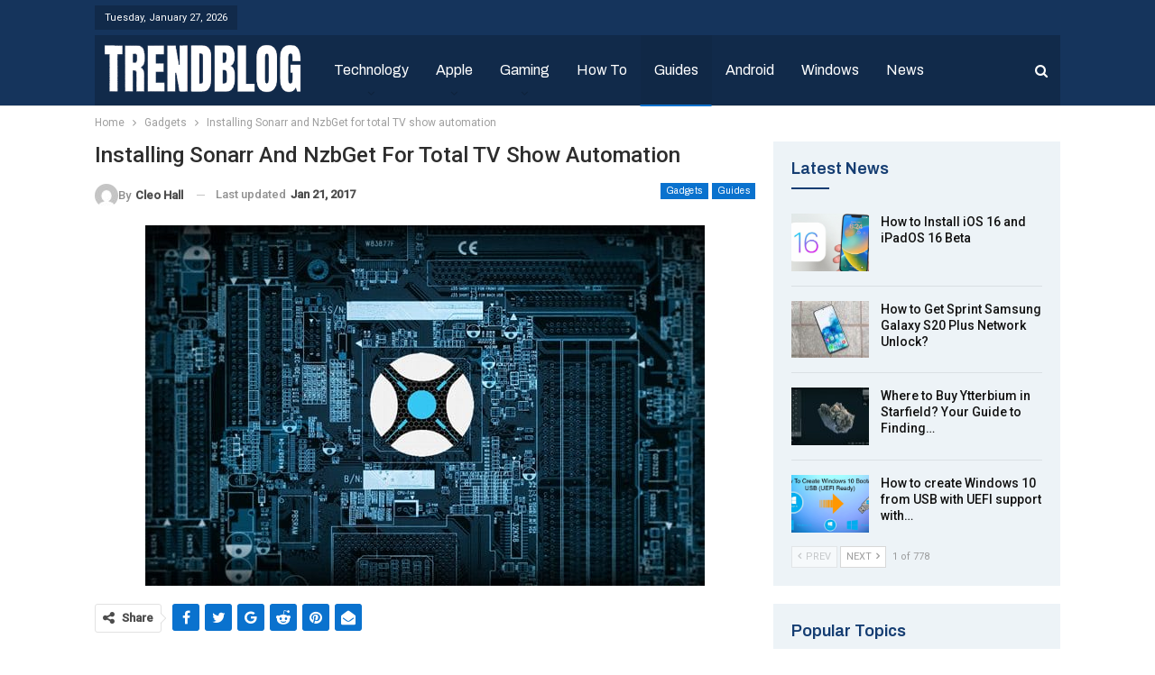

--- FILE ---
content_type: text/html; charset=UTF-8
request_url: https://trendblog.net/install-sonarr-and-nzbget-for-total-tv-show-automation/
body_size: 29795
content:
	<!DOCTYPE html>
		<!--[if IE 8]>
	<html class="ie ie8" lang="en-US" prefix="og: https://ogp.me/ns#"> <![endif]-->
	<!--[if IE 9]>
	<html class="ie ie9" lang="en-US" prefix="og: https://ogp.me/ns#"> <![endif]-->
	<!--[if gt IE 9]><!-->
<html lang="en-US" prefix="og: https://ogp.me/ns#"> <!--<![endif]-->
	<head>
				<meta charset="UTF-8">
		<meta http-equiv="X-UA-Compatible" content="IE=edge">
		<meta name="viewport" content="width=device-width, initial-scale=1.0">
		<link rel="pingback" href="https://trendblog.net/xmlrpc.php"/>

		
<!-- Search Engine Optimization by Rank Math - https://rankmath.com/ -->
<title>Installing Sonarr and NzbGet for total TV show automation - Trendblog.net</title><link rel="preload" as="style" href="https://fonts.googleapis.com/css?family=Roboto%3A400%2C500%2C400italic%7CArchivo%3A400%2C600&#038;display=swap" /><link rel="stylesheet" href="https://fonts.googleapis.com/css?family=Roboto%3A400%2C500%2C400italic%7CArchivo%3A400%2C600&#038;display=swap" media="print" onload="this.media='all'" /><noscript><link rel="stylesheet" href="https://fonts.googleapis.com/css?family=Roboto%3A400%2C500%2C400italic%7CArchivo%3A400%2C600&#038;display=swap" /></noscript>
<meta name="description" content="&lt;-- PART 4"/>
<meta name="robots" content="follow, index, max-snippet:-1, max-video-preview:-1, max-image-preview:large"/>
<link rel="canonical" href="https://trendblog.net/automatically-download-tv-show-episodes-when-available-and-aired/" />
<meta property="og:locale" content="en_US" />
<meta property="og:type" content="article" />
<meta property="og:title" content="Installing Sonarr and NzbGet for total TV show automation - Trendblog.net" />
<meta property="og:description" content="&lt;-- PART 4" />
<meta property="og:url" content="https://trendblog.net/automatically-download-tv-show-episodes-when-available-and-aired/" />
<meta property="og:site_name" content="trendblog.net" />
<meta property="article:publisher" content="http://www.facebook.com/trendblog" />
<meta property="article:section" content="Gadgets" />
<meta property="og:updated_time" content="2017-01-21T18:21:26+05:30" />
<meta property="og:image" content="https://trendblog.net/wp-content/uploads/2015/03/sonarr-wallpaper.jpg" />
<meta property="og:image:secure_url" content="https://trendblog.net/wp-content/uploads/2015/03/sonarr-wallpaper.jpg" />
<meta property="og:image:width" content="620" />
<meta property="og:image:height" content="400" />
<meta property="og:image:alt" content="Installing Sonarr and NzbGet for total TV show automation" />
<meta property="og:image:type" content="image/jpeg" />
<meta name="twitter:card" content="summary_large_image" />
<meta name="twitter:title" content="Installing Sonarr and NzbGet for total TV show automation - Trendblog.net" />
<meta name="twitter:description" content="&lt;-- PART 4" />
<meta name="twitter:site" content="@trendblognet" />
<meta name="twitter:creator" content="@trendblognet" />
<meta name="twitter:image" content="https://trendblog.net/wp-content/uploads/2015/03/sonarr-wallpaper.jpg" />
<meta name="twitter:label1" content="Written by" />
<meta name="twitter:data1" content="Cleo Hall" />
<meta name="twitter:label2" content="Time to read" />
<meta name="twitter:data2" content="3 minutes" />
<!-- /Rank Math WordPress SEO plugin -->


<!-- Better Open Graph, Schema.org & Twitter Integration -->
<meta property="og:locale" content="en_us"/>
<meta property="og:site_name" content="trendblog.net"/>
<meta property="og:url" content="https://trendblog.net/install-sonarr-and-nzbget-for-total-tv-show-automation/"/>
<meta property="og:title" content="Installing Sonarr and NzbGet for total TV show automation"/>
<meta property="og:image" content="https://trendblog.net/wp-content/uploads/2015/03/sonarr-wallpaper.jpg"/>
<meta property="article:section" content="Guides"/>
<meta property="og:description" content="[su_button url=&quot;https://trendblog.net/how-to-mount-your-media-server-or-nas-drive-to-a-raspberry-pi/&quot; style=&quot;flat&quot; background=&quot;#00aeef&quot; size=&quot;5&quot; center=&quot;yes&quot; radius=&quot;0&quot;]&lt;-- PART 4[/su_button]&nbsp;Finally, here&#039;s the last part of our series “Autom"/>
<meta property="og:type" content="article"/>
<meta name="twitter:card" content="summary"/>
<meta name="twitter:url" content="https://trendblog.net/install-sonarr-and-nzbget-for-total-tv-show-automation/"/>
<meta name="twitter:title" content="Installing Sonarr and NzbGet for total TV show automation"/>
<meta name="twitter:description" content="[su_button url=&quot;https://trendblog.net/how-to-mount-your-media-server-or-nas-drive-to-a-raspberry-pi/&quot; style=&quot;flat&quot; background=&quot;#00aeef&quot; size=&quot;5&quot; center=&quot;yes&quot; radius=&quot;0&quot;]&lt;-- PART 4[/su_button]&nbsp;Finally, here&#039;s the last part of our series “Autom"/>
<meta name="twitter:image" content="https://trendblog.net/wp-content/uploads/2015/03/sonarr-wallpaper.jpg"/>
<!-- / Better Open Graph, Schema.org & Twitter Integration. -->
<link rel='dns-prefetch' href='//fonts.googleapis.com' />
<link href='https://fonts.gstatic.com' crossorigin rel='preconnect' />
<link rel="alternate" type="application/rss+xml" title="trendblog.net &raquo; Feed" href="https://trendblog.net/feed/" />
<link rel="alternate" type="application/rss+xml" title="trendblog.net &raquo; Comments Feed" href="https://trendblog.net/comments/feed/" />
<link rel="alternate" type="application/rss+xml" title="trendblog.net &raquo; Installing Sonarr and NzbGet for total TV show automation Comments Feed" href="https://trendblog.net/install-sonarr-and-nzbget-for-total-tv-show-automation/feed/" />
<link rel="alternate" type="application/rss+xml" title="trendblog.net &raquo; Stories Feed" href="https://trendblog.net/web-stories/feed/"><style id='wp-emoji-styles-inline-css' type='text/css'>

	img.wp-smiley, img.emoji {
		display: inline !important;
		border: none !important;
		box-shadow: none !important;
		height: 1em !important;
		width: 1em !important;
		margin: 0 0.07em !important;
		vertical-align: -0.1em !important;
		background: none !important;
		padding: 0 !important;
	}
</style>
<link rel='stylesheet' id='wp-block-library-css' href='https://trendblog.net/wp-includes/css/dist/block-library/style.min.css?ver=6.6.2' type='text/css' media='all' />
<style id='classic-theme-styles-inline-css' type='text/css'>
/*! This file is auto-generated */
.wp-block-button__link{color:#fff;background-color:#32373c;border-radius:9999px;box-shadow:none;text-decoration:none;padding:calc(.667em + 2px) calc(1.333em + 2px);font-size:1.125em}.wp-block-file__button{background:#32373c;color:#fff;text-decoration:none}
</style>
<style id='global-styles-inline-css' type='text/css'>
:root{--wp--preset--aspect-ratio--square: 1;--wp--preset--aspect-ratio--4-3: 4/3;--wp--preset--aspect-ratio--3-4: 3/4;--wp--preset--aspect-ratio--3-2: 3/2;--wp--preset--aspect-ratio--2-3: 2/3;--wp--preset--aspect-ratio--16-9: 16/9;--wp--preset--aspect-ratio--9-16: 9/16;--wp--preset--color--black: #000000;--wp--preset--color--cyan-bluish-gray: #abb8c3;--wp--preset--color--white: #ffffff;--wp--preset--color--pale-pink: #f78da7;--wp--preset--color--vivid-red: #cf2e2e;--wp--preset--color--luminous-vivid-orange: #ff6900;--wp--preset--color--luminous-vivid-amber: #fcb900;--wp--preset--color--light-green-cyan: #7bdcb5;--wp--preset--color--vivid-green-cyan: #00d084;--wp--preset--color--pale-cyan-blue: #8ed1fc;--wp--preset--color--vivid-cyan-blue: #0693e3;--wp--preset--color--vivid-purple: #9b51e0;--wp--preset--gradient--vivid-cyan-blue-to-vivid-purple: linear-gradient(135deg,rgba(6,147,227,1) 0%,rgb(155,81,224) 100%);--wp--preset--gradient--light-green-cyan-to-vivid-green-cyan: linear-gradient(135deg,rgb(122,220,180) 0%,rgb(0,208,130) 100%);--wp--preset--gradient--luminous-vivid-amber-to-luminous-vivid-orange: linear-gradient(135deg,rgba(252,185,0,1) 0%,rgba(255,105,0,1) 100%);--wp--preset--gradient--luminous-vivid-orange-to-vivid-red: linear-gradient(135deg,rgba(255,105,0,1) 0%,rgb(207,46,46) 100%);--wp--preset--gradient--very-light-gray-to-cyan-bluish-gray: linear-gradient(135deg,rgb(238,238,238) 0%,rgb(169,184,195) 100%);--wp--preset--gradient--cool-to-warm-spectrum: linear-gradient(135deg,rgb(74,234,220) 0%,rgb(151,120,209) 20%,rgb(207,42,186) 40%,rgb(238,44,130) 60%,rgb(251,105,98) 80%,rgb(254,248,76) 100%);--wp--preset--gradient--blush-light-purple: linear-gradient(135deg,rgb(255,206,236) 0%,rgb(152,150,240) 100%);--wp--preset--gradient--blush-bordeaux: linear-gradient(135deg,rgb(254,205,165) 0%,rgb(254,45,45) 50%,rgb(107,0,62) 100%);--wp--preset--gradient--luminous-dusk: linear-gradient(135deg,rgb(255,203,112) 0%,rgb(199,81,192) 50%,rgb(65,88,208) 100%);--wp--preset--gradient--pale-ocean: linear-gradient(135deg,rgb(255,245,203) 0%,rgb(182,227,212) 50%,rgb(51,167,181) 100%);--wp--preset--gradient--electric-grass: linear-gradient(135deg,rgb(202,248,128) 0%,rgb(113,206,126) 100%);--wp--preset--gradient--midnight: linear-gradient(135deg,rgb(2,3,129) 0%,rgb(40,116,252) 100%);--wp--preset--font-size--small: 13px;--wp--preset--font-size--medium: 20px;--wp--preset--font-size--large: 36px;--wp--preset--font-size--x-large: 42px;--wp--preset--spacing--20: 0.44rem;--wp--preset--spacing--30: 0.67rem;--wp--preset--spacing--40: 1rem;--wp--preset--spacing--50: 1.5rem;--wp--preset--spacing--60: 2.25rem;--wp--preset--spacing--70: 3.38rem;--wp--preset--spacing--80: 5.06rem;--wp--preset--shadow--natural: 6px 6px 9px rgba(0, 0, 0, 0.2);--wp--preset--shadow--deep: 12px 12px 50px rgba(0, 0, 0, 0.4);--wp--preset--shadow--sharp: 6px 6px 0px rgba(0, 0, 0, 0.2);--wp--preset--shadow--outlined: 6px 6px 0px -3px rgba(255, 255, 255, 1), 6px 6px rgba(0, 0, 0, 1);--wp--preset--shadow--crisp: 6px 6px 0px rgba(0, 0, 0, 1);}:where(.is-layout-flex){gap: 0.5em;}:where(.is-layout-grid){gap: 0.5em;}body .is-layout-flex{display: flex;}.is-layout-flex{flex-wrap: wrap;align-items: center;}.is-layout-flex > :is(*, div){margin: 0;}body .is-layout-grid{display: grid;}.is-layout-grid > :is(*, div){margin: 0;}:where(.wp-block-columns.is-layout-flex){gap: 2em;}:where(.wp-block-columns.is-layout-grid){gap: 2em;}:where(.wp-block-post-template.is-layout-flex){gap: 1.25em;}:where(.wp-block-post-template.is-layout-grid){gap: 1.25em;}.has-black-color{color: var(--wp--preset--color--black) !important;}.has-cyan-bluish-gray-color{color: var(--wp--preset--color--cyan-bluish-gray) !important;}.has-white-color{color: var(--wp--preset--color--white) !important;}.has-pale-pink-color{color: var(--wp--preset--color--pale-pink) !important;}.has-vivid-red-color{color: var(--wp--preset--color--vivid-red) !important;}.has-luminous-vivid-orange-color{color: var(--wp--preset--color--luminous-vivid-orange) !important;}.has-luminous-vivid-amber-color{color: var(--wp--preset--color--luminous-vivid-amber) !important;}.has-light-green-cyan-color{color: var(--wp--preset--color--light-green-cyan) !important;}.has-vivid-green-cyan-color{color: var(--wp--preset--color--vivid-green-cyan) !important;}.has-pale-cyan-blue-color{color: var(--wp--preset--color--pale-cyan-blue) !important;}.has-vivid-cyan-blue-color{color: var(--wp--preset--color--vivid-cyan-blue) !important;}.has-vivid-purple-color{color: var(--wp--preset--color--vivid-purple) !important;}.has-black-background-color{background-color: var(--wp--preset--color--black) !important;}.has-cyan-bluish-gray-background-color{background-color: var(--wp--preset--color--cyan-bluish-gray) !important;}.has-white-background-color{background-color: var(--wp--preset--color--white) !important;}.has-pale-pink-background-color{background-color: var(--wp--preset--color--pale-pink) !important;}.has-vivid-red-background-color{background-color: var(--wp--preset--color--vivid-red) !important;}.has-luminous-vivid-orange-background-color{background-color: var(--wp--preset--color--luminous-vivid-orange) !important;}.has-luminous-vivid-amber-background-color{background-color: var(--wp--preset--color--luminous-vivid-amber) !important;}.has-light-green-cyan-background-color{background-color: var(--wp--preset--color--light-green-cyan) !important;}.has-vivid-green-cyan-background-color{background-color: var(--wp--preset--color--vivid-green-cyan) !important;}.has-pale-cyan-blue-background-color{background-color: var(--wp--preset--color--pale-cyan-blue) !important;}.has-vivid-cyan-blue-background-color{background-color: var(--wp--preset--color--vivid-cyan-blue) !important;}.has-vivid-purple-background-color{background-color: var(--wp--preset--color--vivid-purple) !important;}.has-black-border-color{border-color: var(--wp--preset--color--black) !important;}.has-cyan-bluish-gray-border-color{border-color: var(--wp--preset--color--cyan-bluish-gray) !important;}.has-white-border-color{border-color: var(--wp--preset--color--white) !important;}.has-pale-pink-border-color{border-color: var(--wp--preset--color--pale-pink) !important;}.has-vivid-red-border-color{border-color: var(--wp--preset--color--vivid-red) !important;}.has-luminous-vivid-orange-border-color{border-color: var(--wp--preset--color--luminous-vivid-orange) !important;}.has-luminous-vivid-amber-border-color{border-color: var(--wp--preset--color--luminous-vivid-amber) !important;}.has-light-green-cyan-border-color{border-color: var(--wp--preset--color--light-green-cyan) !important;}.has-vivid-green-cyan-border-color{border-color: var(--wp--preset--color--vivid-green-cyan) !important;}.has-pale-cyan-blue-border-color{border-color: var(--wp--preset--color--pale-cyan-blue) !important;}.has-vivid-cyan-blue-border-color{border-color: var(--wp--preset--color--vivid-cyan-blue) !important;}.has-vivid-purple-border-color{border-color: var(--wp--preset--color--vivid-purple) !important;}.has-vivid-cyan-blue-to-vivid-purple-gradient-background{background: var(--wp--preset--gradient--vivid-cyan-blue-to-vivid-purple) !important;}.has-light-green-cyan-to-vivid-green-cyan-gradient-background{background: var(--wp--preset--gradient--light-green-cyan-to-vivid-green-cyan) !important;}.has-luminous-vivid-amber-to-luminous-vivid-orange-gradient-background{background: var(--wp--preset--gradient--luminous-vivid-amber-to-luminous-vivid-orange) !important;}.has-luminous-vivid-orange-to-vivid-red-gradient-background{background: var(--wp--preset--gradient--luminous-vivid-orange-to-vivid-red) !important;}.has-very-light-gray-to-cyan-bluish-gray-gradient-background{background: var(--wp--preset--gradient--very-light-gray-to-cyan-bluish-gray) !important;}.has-cool-to-warm-spectrum-gradient-background{background: var(--wp--preset--gradient--cool-to-warm-spectrum) !important;}.has-blush-light-purple-gradient-background{background: var(--wp--preset--gradient--blush-light-purple) !important;}.has-blush-bordeaux-gradient-background{background: var(--wp--preset--gradient--blush-bordeaux) !important;}.has-luminous-dusk-gradient-background{background: var(--wp--preset--gradient--luminous-dusk) !important;}.has-pale-ocean-gradient-background{background: var(--wp--preset--gradient--pale-ocean) !important;}.has-electric-grass-gradient-background{background: var(--wp--preset--gradient--electric-grass) !important;}.has-midnight-gradient-background{background: var(--wp--preset--gradient--midnight) !important;}.has-small-font-size{font-size: var(--wp--preset--font-size--small) !important;}.has-medium-font-size{font-size: var(--wp--preset--font-size--medium) !important;}.has-large-font-size{font-size: var(--wp--preset--font-size--large) !important;}.has-x-large-font-size{font-size: var(--wp--preset--font-size--x-large) !important;}
:where(.wp-block-post-template.is-layout-flex){gap: 1.25em;}:where(.wp-block-post-template.is-layout-grid){gap: 1.25em;}
:where(.wp-block-columns.is-layout-flex){gap: 2em;}:where(.wp-block-columns.is-layout-grid){gap: 2em;}
:root :where(.wp-block-pullquote){font-size: 1.5em;line-height: 1.6;}
</style>
<link rel='stylesheet' id='wpsm_team_b-font-awesome-front-css' href='https://trendblog.net/wp-content/plugins/team-builder/assets/css/font-awesome/css/font-awesome.min.css?ver=6.6.2' type='text/css' media='all' />
<link rel='stylesheet' id='wpsm_team_b_bootstrap-front-css' href='https://trendblog.net/wp-content/plugins/team-builder/assets/css/bootstrap-front.css?ver=6.6.2' type='text/css' media='all' />
<link rel='stylesheet' id='wpsm_team_b_team-css' href='https://trendblog.net/wp-content/plugins/team-builder/assets/css/team.css?ver=6.6.2' type='text/css' media='all' />
<link rel='stylesheet' id='wpsm_team_b_owl_carousel_min_css-css' href='https://trendblog.net/wp-content/plugins/team-builder/assets/css/owl.carousel.min.css?ver=6.6.2' type='text/css' media='all' />
<link rel='stylesheet' id='ez-toc-css' href='https://trendblog.net/wp-content/plugins/easy-table-of-contents/assets/css/screen.min.css?ver=2.0.71' type='text/css' media='all' />
<style id='ez-toc-inline-css' type='text/css'>
div#ez-toc-container .ez-toc-title {font-size: 120%;}div#ez-toc-container .ez-toc-title {font-weight: 500;}div#ez-toc-container ul li {font-size: 95%;}div#ez-toc-container ul li {font-weight: 500;}div#ez-toc-container nav ul ul li {font-size: 90%;}
.ez-toc-container-direction {direction: ltr;}.ez-toc-counter ul{counter-reset: item ;}.ez-toc-counter nav ul li a::before {content: counters(item, '.', decimal) '. ';display: inline-block;counter-increment: item;flex-grow: 0;flex-shrink: 0;margin-right: .2em; float: left; }.ez-toc-widget-direction {direction: ltr;}.ez-toc-widget-container ul{counter-reset: item ;}.ez-toc-widget-container nav ul li a::before {content: counters(item, '.', decimal) '. ';display: inline-block;counter-increment: item;flex-grow: 0;flex-shrink: 0;margin-right: .2em; float: left; }
</style>

<style id='rocket-lazyload-inline-css' type='text/css'>
.rll-youtube-player{position:relative;padding-bottom:56.23%;height:0;overflow:hidden;max-width:100%;}.rll-youtube-player:focus-within{outline: 2px solid currentColor;outline-offset: 5px;}.rll-youtube-player iframe{position:absolute;top:0;left:0;width:100%;height:100%;z-index:100;background:0 0}.rll-youtube-player img{bottom:0;display:block;left:0;margin:auto;max-width:100%;width:100%;position:absolute;right:0;top:0;border:none;height:auto;-webkit-transition:.4s all;-moz-transition:.4s all;transition:.4s all}.rll-youtube-player img:hover{-webkit-filter:brightness(75%)}.rll-youtube-player .play{height:100%;width:100%;left:0;top:0;position:absolute;background:url(https://trendblog.net/wp-content/plugins/wp-rocket/assets/img/youtube.png) no-repeat center;background-color: transparent !important;cursor:pointer;border:none;}
</style>
<script type="text/javascript" src="https://trendblog.net/wp-includes/js/jquery/jquery.min.js?ver=3.7.1" id="jquery-core-js" defer></script>
<script type="text/javascript" src="https://trendblog.net/wp-includes/js/jquery/jquery-migrate.min.js?ver=3.4.1" id="jquery-migrate-js" defer></script>
<script type="text/javascript" src="https://trendblog.net/wp-content/plugins/team-builder/assets/js/owl.carousel.min.js?ver=6.6.2" id="wpsm_team_b_owl_carousel_min_js-js" defer></script>
<!--[if lt IE 9]>
<script type="text/javascript" src="https://trendblog.net/wp-content/themes/publisher/includes/libs/better-framework/assets/js/html5shiv.min.js?ver=3.15.0" id="bf-html5shiv-js"></script>
<![endif]-->
<!--[if lt IE 9]>
<script type="text/javascript" src="https://trendblog.net/wp-content/themes/publisher/includes/libs/better-framework/assets/js/respond.min.js?ver=3.15.0" id="bf-respond-js"></script>
<![endif]-->
<link rel="https://api.w.org/" href="https://trendblog.net/wp-json/" /><link rel="alternate" title="JSON" type="application/json" href="https://trendblog.net/wp-json/wp/v2/posts/8168" /><link rel="EditURI" type="application/rsd+xml" title="RSD" href="https://trendblog.net/xmlrpc.php?rsd" />
<meta name="generator" content="WordPress 6.6.2" />
<link rel='shortlink' href='https://trendblog.net/?p=8168' />
<link rel="alternate" title="oEmbed (JSON)" type="application/json+oembed" href="https://trendblog.net/wp-json/oembed/1.0/embed?url=https%3A%2F%2Ftrendblog.net%2Finstall-sonarr-and-nzbget-for-total-tv-show-automation%2F" />
<link rel="alternate" title="oEmbed (XML)" type="text/xml+oembed" href="https://trendblog.net/wp-json/oembed/1.0/embed?url=https%3A%2F%2Ftrendblog.net%2Finstall-sonarr-and-nzbget-for-total-tv-show-automation%2F&#038;format=xml" />
<meta name="linkdoozer-verification" content="d5ff709c-7ee2-4b89-bee0-73c119cd33d0"/>
<!-- Global site tag (gtag.js) - Google Analytics -->
<script async src="https://www.googletagmanager.com/gtag/js?id=UA-21266369-2"></script>
<script>
  window.dataLayer = window.dataLayer || [];
  function gtag(){dataLayer.push(arguments);}
  gtag('js', new Date());

  gtag('config', 'UA-21266369-2');
</script>

<meta name='ir-site-verification-token' value='-1814648762'>

<meta name="google-site-verification" content="7_Oo5Z-BskhpG0Fh_2EvT9SN6fuB3Wa3lMJfkcbomXM" />
<meta name="outreach-site-verification" content="h1HIHuyVTWwKgumPL25crMQIqfTFKQkfNVsIuZOmi8w" >
<script data-minify="1" defer data-domain="trendblog.net" src="https://trendblog.net/wp-content/cache/min/1/js/script.js?ver=1732619061"></script>
<meta name="generator" content="Powered by WPBakery Page Builder - drag and drop page builder for WordPress."/>
<script type="application/ld+json">{
    "@context": "http://schema.org/",
    "@type": "Organization",
    "@id": "#organization",
    "logo": {
        "@type": "ImageObject",
        "url": "https://trendblog.net/wp-content/uploads/2023/07/TB.png"
    },
    "url": "https://trendblog.net/",
    "name": "trendblog.net",
    "description": "Mobile, Gadgets and Technology"
}</script>
<script type="application/ld+json">{
    "@context": "http://schema.org/",
    "@type": "WebSite",
    "name": "trendblog.net",
    "alternateName": "Mobile, Gadgets and Technology",
    "url": "https://trendblog.net/"
}</script>
<script type="application/ld+json">{
    "@context": "http://schema.org/",
    "@type": "BlogPosting",
    "headline": "Installing Sonarr and NzbGet for total TV show automation",
    "description": "[su_button url=\"https://trendblog.net/how-to-mount-your-media-server-or-nas-drive-to-a-raspberry-pi/\" style=\"flat\" background=\"#00aeef\" size=\"5\" center=\"yes\" radius=\"0\"]&lt;-- PART 4[/su_button]&nbsp;Finally, here's\u00a0the last part of our series\u00a0\u201cAutom",
    "datePublished": "2015-03-10",
    "dateModified": "2017-01-21",
    "author": {
        "@type": "Person",
        "@id": "#person-CleoHall",
        "name": "Cleo Hall"
    },
    "image": "https://trendblog.net/wp-content/uploads/2015/03/sonarr-wallpaper.jpg",
    "interactionStatistic": [
        {
            "@type": "InteractionCounter",
            "interactionType": "http://schema.org/CommentAction",
            "userInteractionCount": "4"
        }
    ],
    "publisher": {
        "@id": "#organization"
    },
    "mainEntityOfPage": "https://trendblog.net/install-sonarr-and-nzbget-for-total-tv-show-automation/"
}</script>
<link rel='stylesheet' id='bf-minifed-css-1' href='https://trendblog.net/wp-content/bs-booster-cache/30b06df7aab42692dfe53d2cd2277716.css' type='text/css' media='all' />
<style type='text/css' media='screen'>/*  Panel Options Custom CSS  */
:root{--publisher-site-width-2-col:1090px;--publisher-site-width-1-col:1090px;--publisher-site-width-2-col-content-col:69%;--publisher-site-width-2-col-primary-col:31%}@media (max-width: 1180px){.page-layout-1-col .bs-sks,.page-layout-2-col .bs-sks{display:none !important}}:root{--publisher-site-width-3-col:1200px;--publisher-site-width-3-col-content-col:55%;--publisher-site-width-3-col-primary-col:27%;--publisher-site-width-3-col-secondary-col:18%}@media (max-width: 1290px){.page-layout-3-col .bs-sks{display:none !important}}:root{--publisher-spacing:20}:root{--publisher-primary-color:#0A72CE}.main-bg-color,.main-menu.menu .sub-menu li.current-menu-item:hover > a:hover,.main-menu.menu .better-custom-badge,.off-canvas-menu .menu .better-custom-badge,ul.sub-menu.bs-pretty-tabs-elements .mega-menu.mega-type-link .mega-links > li:hover > a,.widget.widget_nav_menu .menu .better-custom-badge,.widget.widget_nav_menu ul.menu li > a:hover,.widget.widget_nav_menu ul.menu li.current-menu-item > a,.rh-header .menu-container .resp-menu .better-custom-badge,.bs-popular-categories .bs-popular-term-item:hover .term-count,.widget.widget_tag_cloud .tagcloud a:hover,span.dropcap.dropcap-square,span.dropcap.dropcap-circle,.better-control-nav li a.better-active,.better-control-nav li:hover a,.main-menu.menu > li:hover > a:before,.main-menu.menu > li.current-menu-parent > a:before,.main-menu.menu > li.current-menu-item > a:before,.main-slider .better-control-nav li a.better-active,.main-slider .better-control-nav li:hover a,.site-footer.color-scheme-dark .footer-widgets .widget.widget_tag_cloud .tagcloud a:hover,.site-footer.color-scheme-dark .footer-widgets .widget.widget_nav_menu ul.menu li a:hover,.entry-terms.via a:hover,.entry-terms.source a:hover,.entry-terms.post-tags a:hover,.comment-respond #cancel-comment-reply-link,.better-newsticker .heading,.better-newsticker .control-nav span:hover,.listing-item-text-1:hover .term-badges.floated .term-badge a,.term-badges.floated a,.archive-title .term-badges span.term-badge a:hover,.post-tp-1-header .term-badges a:hover,.archive-title .term-badges a:hover,.listing-item-tb-2:hover .term-badges.floated .term-badge a,.btn-bs-pagination:hover, .btn-bs-pagination.hover, .btn-bs-pagination.bs-pagination-in-loading,.bs-slider-dots .bs-slider-active > .bts-bs-dots-btn,.listing-item-classic:hover a.read-more,.bs-loading > div,.pagination.bs-links-pagination a:hover,.footer-widgets .bs-popular-categories .bs-popular-term-item:hover .term-count,.footer-widgets .widget .better-control-nav li a:hover,.footer-widgets .widget .better-control-nav li a.better-active,.bs-slider-2-item .content-container a.read-more:hover,.bs-slider-3-item .content-container a.read-more:hover,.main-menu.menu .sub-menu li.current-menu-item:hover > a,.main-menu.menu .sub-menu > li:hover > a,.bs-slider-2-item .term-badges.floated .term-badge a,.bs-slider-3-item .term-badges.floated .term-badge a,.listing-item-blog:hover a.read-more,.back-top,.site-header .shop-cart-container .cart-handler .cart-count,.site-header .shop-cart-container .cart-box:after,.single-attachment-content .return-to:hover .fa,.topbar .topbar-date,.ajax-search-results:after,.better-gallery .gallery-title .prev:hover,.better-gallery .gallery-title .next:hover,.comments-template-multiple .nav-tabs .active a:after,.comments-template-multiple .active .comments-count,.off-canvas-inner:after,.more-stories:before,.bs-push-noti .bs-push-noti-wrapper-icon,.post-count-badge.pcb-t1.pcb-s1,.bs-fpe.bs-fpe-t2 thead,.post-tp-1-header .term-badges a,.footer-widgets.light-text .section-heading.sh-t5 > .h-text:last-child:first-child:before,.footer-widgets.light-text .section-heading.sh-t5 > .main-link > .h-text:before,.footer-widgets.light-text .section-heading.sh-t5 > a:last-child:first-child > .h-text:before,.entry-terms.post-tags .terms-label, .entry-terms.source .terms-label, .entry-terms.via .terms-label{background-color:#0A72CE !important}.bs-theme button,.bs-theme .btn,.bs-theme html input[type="button"],.bs-theme input[type="reset"],.bs-theme input[type="submit"],.bs-theme input[type="button"],.bs-theme .btn:focus,.bs-theme .btn:hover,.bs-theme button:focus,.bs-theme button:hover,.bs-theme html input[type="button"]:focus,.bs-theme html input[type="button"]:hover,.bs-theme input[type="reset"]:focus,.bs-theme input[type="reset"]:hover,.bs-theme input[type="submit"]:focus,.bs-theme input[type="submit"]:hover,.bs-theme input[type="button"]:focus,.bs-theme input[type="button"]:hover,.single-post-share .social-item.social-item a{background-color:#0A72CE}.main-color,.screen-reader-text:hover,.screen-reader-text:active,.screen-reader-text:focus,.widget.widget_nav_menu .menu .better-custom-badge,.widget.widget_recent_comments a:hover,.bs-popular-categories .bs-popular-term-item,.main-menu.menu .sub-menu li.current-menu-item > a,.bs-about .about-link a,.comment-list .comment-footer .comment-reply-link:hover,.comment-list li.bypostauthor > article > .comment-meta .comment-author a,.comment-list li.bypostauthor > article > .comment-meta .comment-author,.comment-list .comment-footer .comment-edit-link:hover,.comment-respond #cancel-comment-reply-link,span.dropcap.dropcap-square-outline,span.dropcap.dropcap-circle-outline,ul.bs-shortcode-list li:before,a:hover,.post-meta a:hover,.site-header .top-menu.menu > li:hover > a,.site-header .top-menu.menu .sub-menu > li:hover > a,.mega-menu.mega-type-link-list .mega-links > li > a:hover,.mega-menu.mega-type-link-list .mega-links > li:hover > a,.listing-item .post-footer .post-share:hover .share-handler,.listing-item-classic .title a:hover,.single-post-content > .post-author .pre-head a:hover,.single-post-content a, .single-page-simple-content a,.site-header .search-container.open .search-handler,.site-header .search-container:hover .search-handler,.site-header .shop-cart-container.open .cart-handler,.site-header .shop-cart-container.open:hover .cart-handler,.site-footer .copy-2 a:hover,.site-footer .copy-1 a:hover,ul.menu.footer-menu li > a:hover,.rh-header .menu-container .resp-menu li:hover > a,.listing-item-thumbnail:hover .title a,.listing-item-grid:hover .title a,.listing-item-blog:hover .title a,.listing-item-classic:hover .title a,.post-meta a:hover,.pagination.bs-numbered-pagination > span,.pagination.bs-numbered-pagination .wp-pagenavi a:hover,.pagination.bs-numbered-pagination .page-numbers:hover,.pagination.bs-numbered-pagination .wp-pagenavi .current,.pagination.bs-numbered-pagination .current,.listing-item-text-1:hover .title a,.listing-item-text-2:hover .title a,.listing-item-text-3:hover .title a,.listing-item-text-4:hover .title a,.bs-popular-categories .bs-popular-term-item:hover,.main-menu.menu > li:hover > a,.listing-mg-5-item:hover .title,.listing-item-tall:hover > .title,.bs-text a, .wpb_text_column a,.bf-breadcrumb .bf-breadcrumb-item a:hover span,.off-canvas-menu li.current-menu-item>a,.entry-content.off_canvas_footer-info a,.comment-list .comment-content em.needs-approve,.better-newsticker ul.news-list li a:hover{color:#0A72CE}.footer-widgets .widget a:hover,.bs-listing-modern-grid-listing-5 .listing-mg-5-item:hover .title a:hover,.bs-listing-modern-grid-listing-5 .listing-mg-5-item:hover .title a,.tabbed-grid-posts .tabs-section .active a{color:#0A72CE !important}.bs-theme textarea:focus,.bs-theme input[type="url"]:focus,.bs-theme input[type="search"]:focus,.bs-theme input[type="password"]:focus,.bs-theme input[type="email"]:focus,.bs-theme input[type="number"]:focus,.bs-theme input[type="week"]:focus,.bs-theme input[type="month"]:focus,.bs-theme input[type="time"]:focus,.bs-theme input[type="datetime-local"]:focus,.bs-theme input[type="date"]:focus,.bs-theme input[type="color"]:focus,.bs-theme input[type="text"]:focus,.widget.widget_nav_menu .menu .better-custom-badge:after,.better-gallery .fotorama__thumb-border,span.dropcap.dropcap-square-outline,span.dropcap.dropcap-circle-outline,.comment-respond textarea:focus,.archive-title .term-badges a:hover,.listing-item-text-2:hover .item-inner,.btn-bs-pagination:hover, .btn-bs-pagination.hover, .btn-bs-pagination.bs-pagination-in-loading,.bs-slider-2-item .content-container a.read-more,.bs-slider-3-item .content-container a.read-more,.pagination.bs-links-pagination a:hover,body.active-top-line,.entry-terms.post-tags .terms-label, .entry-terms.source .terms-label, .entry-terms.via .terms-label{border-color:#0A72CE}.main-menu.menu .better-custom-badge:after,.off-canvas-menu .menu .better-custom-badge:after{border-top-color:#0A72CE}.better-newsticker .heading:after{border-left-color:#0A72CE}::selection{background:#0A72CE}::-moz-selection{background:#0A72CE}.term-badges.text-badges .term-badge a{color:#0A72CE !important; background-color: transparent !important}.active-top-line .header-style-1.full-width .bs-pinning-block.pinned.main-menu-wrapper,.active-top-line .header-style-1.boxed .bs-pinning-block.pinned .main-menu-container,.active-top-line .header-style-2.full-width .bs-pinning-block.pinned.main-menu-wrapper,.active-top-line .header-style-2.boxed .bs-pinning-block.pinned .main-menu-container,.active-top-line .header-style-3.full-width .bs-pinning-block.pinned.main-menu-wrapper,.active-top-line .header-style-3.boxed .bs-pinning-block.pinned .main-menu-container,.active-top-line .header-style-4.full-width .bs-pinning-block.pinned.main-menu-wrapper,.active-top-line .header-style-4.boxed .bs-pinning-block.pinned .main-menu-container,.active-top-line .header-style-5.full-width .bspw-header-style-5 .bs-pinning-block.pinned,.active-top-line .header-style-5.boxed .bspw-header-style-5 .bs-pinning-block.pinned .header-inner,.active-top-line .header-style-6.full-width .bspw-header-style-6 .bs-pinning-block.pinned,.active-top-line .header-style-6.boxed .bspw-header-style-6 .bs-pinning-block.pinned .header-inner,.active-top-line .header-style-7.full-width .bs-pinning-block.pinned.main-menu-wrapper,.active-top-line .header-style-7.boxed .bs-pinning-block.pinned .main-menu-container,.active-top-line .header-style-8.full-width .bspw-header-style-8 .bs-pinning-block.pinned,.active-top-line .header-style-8.boxed .bspw-header-style-8 .bs-pinning-block.pinned .header-inner{border-top:3px solid #0A72CE}.better-gcs-wrapper .gsc-result .gs-title *,.better-gcs-wrapper .gsc-result .gs-title:hover *,.better-gcs-wrapper .gsc-results .gsc-cursor-box .gsc-cursor-current-page,.better-gcs-wrapper .gsc-results .gsc-cursor-box .gsc-cursor-page:hover{color:#0A72CE !important}.better-gcs-wrapper button.gsc-search-button-v2{background-color:#0A72CE !important}.betterstudio-review .verdict .overall,.rating-bar span{background-color:#0A72CE}.rating-stars span:before,.betterstudio-review .verdict .page-heading{color:#0A72CE}.topbar .topbar-date.topbar-date{background-color:#112a4a !important}.site-header .top-menu.menu > li > a,.topbar .topbar-sign-in{color:#6781a3}.site-header .top-menu.menu > li:hover > a,.site-header .top-menu.menu .sub-menu > li:hover > a,.topbar .better-newsticker ul.news-list li a,.topbar .topbar-sign-in:hover{color:#ffffff !important}.site-header.full-width .topbar,.site-header.boxed .topbar .topbar-inner{background-color:#15345c}.site-header.full-width .topbar,.site-header.boxed .topbar .topbar-inner{border-color:#15345c}.topbar .better-social-counter.style-button .social-item .item-icon{color:#525252}.topbar .better-social-counter.style-button .social-item:hover .item-icon{color:#ffffff}.topbar .better-social-counter.style-button .social-item .item-icon{background:#f0f0f0}.topbar .better-social-counter.style-button .social-item:hover .item-icon{background:#192765}body.active-top-line{border-color:#15345c !important}.site-header.boxed .main-menu-wrapper .main-menu-container,.site-header.full-width .main-menu-wrapper{border-top-color:#112a4a}.site-header.header-style-1.boxed .main-menu-wrapper .main-menu-container,.site-header.header-style-1.full-width .main-menu-wrapper,.site-header.header-style-1 .better-pinning-block.pinned.main-menu-wrapper .main-menu-container{border-bottom-color:#dedede !important}.site-header.header-style-2.boxed .main-menu-wrapper .main-menu-container,.site-header.header-style-2.full-width .main-menu-wrapper,.site-header.header-style-2 .better-pinning-block.pinned.main-menu-wrapper .main-menu-container{border-bottom-color:#112a4a !important}.site-header.header-style-3.boxed .main-menu-container,.site-header.full-width.header-style-3 .main-menu-wrapper{border-bottom-color:#dedede !important}.site-header.header-style-4.boxed .main-menu-container, .site-header.full-width.header-style-4 .main-menu-wrapper{border-bottom-color:#dedede !important}.site-header.header-style-5.boxed .header-inner,.site-header.header-style-5.full-width,.site-header.header-style-5.full-width > .bs-pinning-wrapper > .content-wrap.pinned{border-bottom-color:#dedede}.site-header.header-style-6.boxed .header-inner,.site-header.header-style-6.full-width,.site-header.header-style-6.full-width > .bs-pinning-wrapper > .content-wrap.pinned{border-bottom-color:#dedede}.site-header.header-style-7.boxed .main-menu-container, .site-header.full-width.header-style-7 .main-menu-wrapper{border-bottom-color:#dedede !important}.site-header.header-style-8.boxed .header-inner,.site-header.header-style-8.full-width,.site-header.header-style-8.full-width > .bs-pinning-wrapper > .content-wrap.pinned{border-bottom-color:#dedede}.site-header .shop-cart-container .cart-handler,.site-header .search-container .search-handler,.site-header .main-menu > li > a,.site-header .search-container .search-box .search-form .search-field{color:#ffffff}.site-header .off-canvas-menu-icon .off-canvas-menu-icon-el,.site-header .off-canvas-menu-icon .off-canvas-menu-icon-el:after,.site-header .off-canvas-menu-icon .off-canvas-menu-icon-el:before{background-color:#ffffff}.site-header .search-container .search-box .search-form .search-field::-webkit-input-placeholder{color:#ffffff}.site-header .search-container .search-box .search-form .search-field::-moz-placeholder{color:#ffffff}.site-header .search-container .search-box .search-form .search-field:-ms-input-placeholder{color:#ffffff}.site-header .search-container .search-box .search-form .search-field:-moz-placeholder{color:#ffffff}.site-header .shop-cart-container:hover .cart-handler,.site-header .search-container:hover .search-handler,.site-header .main-menu > li:hover > a,.site-header .main-menu > li > a:hover,.site-header .main-menu > li.current-menu-item > a{color:#ffffff}.main-menu.menu > li:hover > a:before,.main-menu.menu .sub-menu li.current-menu-item:hover > a,.main-menu.menu .sub-menu > li:hover > a{background-color:#ffffff}.site-header.boxed.header-style-1 .main-menu-wrapper .main-menu-container,.site-header.full-width.header-style-1 .main-menu-wrapper,.bspw-header-style-1.boxed > .bs-pinning-block.pinned.main-menu-wrapper .main-menu-container,.site-header.boxed.header-style-2 .main-menu-wrapper .main-menu-container,.site-header.full-width.header-style-2 .main-menu-wrapper,.bspw-header-style-2.boxed > .bs-pinning-block.pinned.main-menu-wrapper .main-menu-container,.site-header.boxed.header-style-3 .main-menu-wrapper .main-menu-container,.site-header.full-width.header-style-3 .main-menu-wrapper,.bspw-header-style-3.boxed > .bs-pinning-block.pinned.main-menu-wrapper .main-menu-container,.site-header.boxed.header-style-4 .main-menu-wrapper .main-menu-container,.site-header.full-width.header-style-4 .main-menu-wrapper,.bspw-header-style-4.boxed > .bs-pinning-block.pinned.main-menu-wrapper .main-menu-container,.site-header.header-style-5 .content-wrap > .bs-pinning-wrapper > .bs-pinning-block,.site-header.header-style-5.full-width .content-wrap.pinned,.site-header.boxed.header-style-7 .main-menu-wrapper .main-menu-container,.site-header.full-width.header-style-7 .main-menu-wrapper,.bspw-header-style-7.boxed > .bs-pinning-block.pinned.main-menu-wrapper .main-menu-container{background-color:#112a4a}.site-header.header-style-5 .header-inner,.site-header.header-style-5.full-width.stretched > .bspw-header-style-5 > .content-wrap,.site-header.header-style-5.full-width.stretched > .content-wrap,.site-header.header-style-6 .header-inner,.site-header.header-style-6.full-width.stretched > .bspw-header-style-6 > .content-wrap,.site-header.header-style-6.full-width.stretched > .content-wrap,.site-header.header-style-8 .header-inner,.site-header.header-style-8.full-width.stretched > .bspw-header-style-8 > .content-wrap,.site-header.header-style-8.full-width.stretched > .content-wrap{background-color:#112a4a}.site-header.header-style-1,.site-header.header-style-2,.site-header.header-style-3,.site-header.header-style-4,.site-header.header-style-5.full-width,.site-header.header-style-5.boxed > .content-wrap > .container,.site-header.header-style-5 .bs-pinning-wrapper.bspw-header-style-5 > .bs-pinning-block,.site-header.header-style-6.full-width,.site-header.header-style-6.boxed > .content-wrap > .container,.site-header.header-style-6 .bs-pinning-wrapper.bspw-header-style-6 > .bs-pinning-block,.site-header.header-style-7,.site-header.header-style-8.full-width,.site-header.header-style-8.boxed > .content-wrap > .container,.site-header.header-style-8 .bs-pinning-wrapper.bspw-header-style-8 > .bs-pinning-block{background-color:#15345c}ul.menu.footer-menu li > a,.site-footer .copy-2 a,.site-footer .copy-2,.site-footer .copy-1 a,.site-footer .copy-1{color:#ffffff}ul.menu.footer-menu li > a:hover,.site-footer .copy-2 a:hover,.site-footer .copy-1 a:hover{color:#ffffff}.site-footer .footer-widgets,.footer-widgets .section-heading.sh-t4.sh-s5 .h-text:after{background-color:#1b242f !important}.site-footer .section-heading.sh-t4.sh-s5 .h-text:before{border-top-color:#1b242f !important}.site-footer .footer-widgets .section-heading.sh-t1 .h-text,.footer-widgets .section-heading.sh-t4.sh-s3 .h-text:after,.footer-widgets .section-heading.sh-t4.sh-s1 .h-text:after,.footer-widgets .section-heading.sh-t3.sh-s8 > .h-text:last-child:first-child:after,.footer-widgets .section-heading.sh-t3.sh-s8 > a:last-child:first-child > .h-text:after,.footer-widgets .section-heading.sh-t3.sh-s8 > .main-link > .h-text:after,.footer-widgets .section-heading.sh-t3.sh-s8 > .h-text:last-child:first-child:before,.footer-widgets .section-heading.sh-t3.sh-s8 > a:last-child:first-child > .h-text:before,.footer-widgets .section-heading.sh-t3.sh-s8 >.main-link > .h-text:before,.footer-widgets .section-heading.sh-t3.sh-s8.bs-pretty-tabs .bs-pretty-tabs-container .bs-pretty-tabs-more.other-link .h-text,.footer-widgets .section-heading.sh-t3.sh-s8 > a > .h-text,.footer-widgets .section-heading.sh-t3.sh-s8 > .h-text,.footer-widgets .section-heading.sh-t6.sh-s7 > .main-link > .h-text:after,.footer-widgets .section-heading.sh-t6.sh-s7 > a:last-child:first-child > .h-text:after,.footer-widgets .section-heading.sh-t6.sh-s7 > .h-text:last-child:first-child:after,.footer-widgets .section-heading.sh-t6.sh-s6 > .main-link > .h-text:after,.footer-widgets .section-heading.sh-t6.sh-s6 > a:last-child:first-child > .h-text:after,.footer-widgets .section-heading.sh-t6.sh-s6 > .h-text:last-child:first-child:after,.footer-widgets .section-heading.sh-t7.sh-s1 > .main-link > .h-text,.footer-widgets .section-heading.sh-t7.sh-s1 > a:last-child:first-child > .h-text,.footer-widgets .section-heading.sh-t7.sh-s1 .h-text{background-color:#1b242f}.footer-widgets .section-heading.sh-t6.sh-s4 > .main-link > .h-text:after,.footer-widgets .section-heading.sh-t6.sh-s4 > a:last-child:first-child > .h-text:after,.footer-widgets .section-heading.sh-t6.sh-s4 > .h-text:last-child:first-child:after,.footer-widgets .section-heading.sh-t6.sh-s4 > .main-link > .h-text:after,.footer-widgets .section-heading.sh-t6.sh-s4 > a:last-child:first-child > .h-text:after,.footer-widgets .section-heading.sh-t6.sh-s4 > .h-text:last-child:first-child:after,.footer-widgets .section-heading.sh-t6.sh-s4 > .main-link > .h-text:before,.footer-widgets .section-heading.sh-t6.sh-s4 > a:last-child:first-child > .h-text:before,.footer-widgets .section-heading.sh-t6.sh-s4 > .h-text:last-child:first-child:before{border-left-color:#1b242f}.footer-widgets .section-heading.sh-t6.sh-s4 > .main-link > .h-text:after,.footer-widgets .section-heading.sh-t6.sh-s4 > a:last-child:first-child > .h-text:after,.footer-widgets .section-heading.sh-t6.sh-s4 > .h-text:last-child:first-child:after,.footer-widgets .section-heading.sh-t6.sh-s4 > .main-link > .h-text:after,.footer-widgets .section-heading.sh-t6.sh-s4 > a:last-child:first-child > .h-text:after,.footer-widgets .section-heading.sh-t6.sh-s4 > .h-text:last-child:first-child:after,.footer-widgets .section-heading.sh-t6.sh-s4 > .main-link > .h-text:before,.footer-widgets .section-heading.sh-t6.sh-s4 > a:last-child:first-child > .h-text:before,.footer-widgets .section-heading.sh-t6.sh-s4 > .h-text:last-child:first-child:before{border-left-color:#1b242f}.footer-widgets .section-heading.sh-t6.sh-s7 > .main-link > .h-text:before,.footer-widgets .section-heading.sh-t6.sh-s7 > a:last-child:first-child > .h-text:before,.footer-widgets .section-heading.sh-t6.sh-s7 > .h-text:last-child:first-child:before,.footer-widgets .section-heading.sh-t6.sh-s6 > .main-link > .h-text:before,.footer-widgets .section-heading.sh-t6.sh-s6 > a:last-child:first-child > .h-text:before,.footer-widgets .section-heading.sh-t6.sh-s6 > .h-text:last-child:first-child:before,.footer-widgets .section-heading.sh-t6.sh-s5 > .main-link > .h-text:before,.footer-widgets .section-heading.sh-t6.sh-s5 > a:last-child:first-child > .h-text:before,.footer-widgets .section-heading.sh-t6.sh-s5 > .h-text:last-child:first-child:before{border-top-color:#1b242f}.footer-widgets .section-heading.sh-t6.sh-s7 > .main-link > .h-text:before,.footer-widgets .section-heading.sh-t6.sh-s7 > a:last-child:first-child > .h-text:before,.footer-widgets .section-heading.sh-t6.sh-s7 > .h-text:last-child:first-child:before{border-bottom-color:#1b242f}.ltr .footer-widgets .section-heading.sh-t6.sh-s8 > .main-link > .h-text:after,.ltr .footer-widgets .section-heading.sh-t6.sh-s8 > a:last-child:first-child > .h-text:after,.ltr .footer-widgets .section-heading.sh-t6.sh-s8 > .h-text:last-child:first-child:after{border-right-color:#1b242f}.rtl .footer-widgets .section-heading.sh-t6.sh-s8 > .main-link > .h-text:after,.rtl .footer-widgets .section-heading.sh-t6.sh-s8 > a:last-child:first-child > .h-text:after,.rtl .footer-widgets .section-heading.sh-t6.sh-s8 > .h-text:last-child:first-child:after{border-left-color:#1b242f}.site-footer:before{display:none}.copy-footer .content-wrap{overflow-x:auto}.site-footer .copy-footer .footer-menu-wrapper .footer-menu-container:before{display:none}.site-footer .copy-footer{background-color:#0e131a}.site-footer .footer-social-icons{background-color:#ffffff}.site-footer,.footer-widgets .section-heading.sh-t4.sh-s5 .h-text:after{background-color:#141c26}.site-footer .section-heading.sh-t4.sh-s5 .h-text:before{border-top-color:#141c26}.sidebar-column > aside > *,.bs-vc-sidebar-column > .bs-vc-wrapper > *,.post-related{background:#edf3f7; padding: 20px}.sidebar-column > aside > .bsac,.sidebar-column > aside > .widget_better-ads,.bs-vc-sidebar-column > .bs-vc-wrapper > .bsac,.bs-vc-sidebar-column > .bs-vc-wrapper > .widget_better-ads{background:transparent; padding: inherit} .section-heading.sh-t5 > .main-link > .h-text:before, .section-heading.sh-t5 > a:first-child:last-child > .h-text:before, .section-heading.sh-t5 > .h-text:first-child:last-child:before{background-color:#153d72} .section-heading.sh-t5 > .main-link > .h-text, .section-heading.sh-t5 a.active, .section-heading.sh-t5 .main-link:first-child:last-child .h-text, .section-heading.sh-t5 > .h-text{color:#153d72} .section-heading.sh-t5 a:hover .h-text, .section-heading.sh-t5 a.active .h-text{color:#153d72 !important}.entry-content a.read-more,a.read-more,.listing-item-classic:hover a.read-more,.listing-item-blog:hover a.read-more{background-color:#274b79 !important}.bs-slider-2-item .content-container a.read-more,.bs-slider-3-item .content-container a.read-more{border-color:#274b79}.entry-content a.read-more.read-more.read-more:hover,a.read-more.read-more.read-more:hover,.listing-item-classic:hover a.read-more.read-more.read-more,.bs-slider-2-item .content-container a.read-more.read-more.read-more:hover,.bs-slider-3-item .content-container a.read-more.read-more.read-more:hover,.listing-item-blog:hover a.read-more.read-more.read-more{background-color:#194277 !important}.bs-slider-2-item .content-container a.read-more.read-more.read-more:hover,.bs-slider-3-item .content-container a.read-more.read-more.read-more:hover{border-color:#194277}body.bs-theme,body.bs-theme .btn-bs-pagination,body.bs-theme .body-typo{font-family:'Roboto';font-weight:400;font-size:11px;text-align:inherit;text-transform:inherit;color:#95a3a9}.post-meta,.post-meta a{font-family:'Roboto';font-weight:500;font-size:11px;text-transform:none;color:#95a3a9}.listing-mg-item.listing-mg-5-item .post-meta.post-meta .views.views.views{font-family:'Roboto';font-weight:500!important;font-size:11px;text-transform:none;color:#95a3a9!important}.post-meta .post-author{font-family:'Roboto';font-weight:500;font-size:11px;text-transform:none}.term-badges .format-badge,.term-badges .term-badge,.main-menu .term-badges a{font-family:'Archivo';font-weight:400;font-size:11px;text-transform:capitalize;letter-spacing:0.4px}.heading-typo,h1,h2,h3,h4,h5,h6,.h1,.h2,.h3,.h4,.h5,.h6,.heading-1,.heading-2,.heading-3,.heading-4,.heading-5,.heading-6,.header .site-branding .logo,.search-form input[type="submit"],.widget.widget_categories ul li,.widget.widget_archive ul li,.widget.widget_nav_menu ul.menu,.widget.widget_pages ul li,.widget.widget_recent_entries li a,.widget .tagcloud a,.widget.widget_calendar table caption,.widget.widget_rss li .rsswidget,.listing-widget .listing-item .title,button,html input[type="button"],input[type="reset"],input[type="submit"],input[type="button"],.pagination,.site-footer .footer-social-icons .better-social-counter.style-name .social-item,.section-heading .h-text,.entry-terms a,.single-container .post-share a,.comment-list .comment-meta .comment-author,.comments-wrap .comments-nav,.main-slider .content-container .read-more,a.read-more,.single-page-content > .post-share li,.single-container > .post-share li,.better-newsticker .heading,.better-newsticker ul.news-list li{font-family:'Roboto';font-weight:500;text-transform:inherit}h1,.h1,.heading-1{font-size:34px}h1,.h1,.heading-1{color:#2D2D2D}h2,.h2,.heading-2{font-size:30px}h2,.h2,.heading-2{color:#2D2D2D}h3,.h3,.heading-3{font-size:25px}h3,.h3,.heading-3{color:#2D2D2D}h4,.h4,.heading-4{font-size:20px}h4,.h4,.heading-4{color:#2D2D2D}h5,.h5,.heading-5{font-size:17px}h5,.h5,.heading-5{color:#2D2D2D}h6,.h6,.heading-6{font-size:15px}h6,.h6,.heading-6{color:#2D2D2D}.single-post-title{font-family:'Roboto';font-weight:500;text-transform:capitalize}.post-template-1 .single-post-title{font-size:24px}.post-tp-2-header .single-post-title{font-size:26px}.post-tp-3-header .single-post-title{font-size:26px}.post-tp-4-header .single-post-title{font-size:26px}.post-tp-5-header .single-post-title{font-size:26px}.post-template-6 .single-post-title{font-size:24px}.post-tp-7-header .single-post-title{font-size:24px}.post-template-8 .single-post-title{font-size:24px}.post-template-9 .single-post-title{font-size:24px}.post-template-10 .single-post-title,.ajax-post-content .single-post-title.single-post-title{font-size:24px}.post-tp-11-header .single-post-title{font-size:23px}.post-tp-12-header .single-post-title{font-size:22px}.post-template-13 .single-post-title{font-size:22px}.post-template-14 .single-post-title{font-size:24px}.post-subtitle{font-family:'Roboto';font-weight:400;font-size:18px;text-transform:inherit}.entry-content{font-family:'Roboto';font-weight:400;line-height:24px;font-size:15px;text-align:inherit;text-transform:initial;color:#222222}.post-summary{font-family:'Roboto';font-weight:400;line-height:19px;font-size:13px;text-align:inherit;text-transform:initial;color:#888888}.single-post-excerpt{font-family:'Roboto';font-weight:400;line-height:22px;font-size:16px;text-align:inherit;text-transform:initial}.main-menu li > a,.main-menu li,.off-canvas-menu > ul > li > a{font-family:'Archivo';font-weight:400;font-size:16px;text-align:inherit;text-transform:capitalize}.main-menu.menu .sub-menu > li > a,.main-menu.menu .sub-menu > li,.rh-header .menu-container .resp-menu li > a,.rh-header .menu-container .resp-menu li,.mega-menu.mega-type-link-list .mega-links li > a,ul.sub-menu.bs-pretty-tabs-elements .mega-menu.mega-type-link .mega-links > li > a,.off-canvas-menu li > a{font-family:'Archivo';font-weight:400;font-size:14px;text-align:inherit;text-transform:none}.top-menu.menu > li > a,.top-menu.menu > li > a:hover,.top-menu.menu > li,.topbar .topbar-sign-in{font-family:'Roboto';font-weight:400;font-size:12px;text-align:inherit;text-transform:capitalize}.top-menu.menu .sub-menu > li > a,.top-menu.menu .sub-menu > li{font-family:'Roboto';font-weight:400;font-size:13px;text-align:inherit;text-transform:none}.topbar .topbar-date{font-family:'Roboto';font-weight:400;font-size:11px;text-transform:none}.archive-title .pre-title{font-family:'Roboto';font-weight:400;font-size:14px;text-align:inherit;text-transform:capitalize}.archive-title .page-heading{font-family:'Roboto';font-weight:500;font-size:28px;text-align:inherit;text-transform:capitalize;color:#121212}.listing-item .post-subtitle{font-family:'Roboto';font-weight:400;font-style:italic;line-height:18px;text-align:inherit;text-transform:inherit;color:#565656}.listing-item-classic-1 .title{font-family:'Roboto';font-weight:500;line-height:25px;font-size:20px;text-align:inherit;text-transform:capitalize;color:#121212}.listing-item-classic-1 .post-subtitle{font-size:17px}.listing-item-classic-2 .title{font-family:'Roboto';font-weight:500;line-height:27px;font-size:20px;text-align:inherit;text-transform:capitalize;color:#121212}.listing-item-classic-2 .post-subtitle{font-size:17px}.listing-item-classic-3 .title{font-family:'Roboto';font-weight:500;line-height:25px;font-size:20px;text-align:inherit;text-transform:capitalize;color:#121212}.listing-item-classic-3 .post-subtitle{font-size:17px}.listing-mg-1-item .content-container,.listing-mg-1-item .title{font-family:'Roboto';font-weight:500;font-size:22px;text-align:inherit;text-transform:capitalize;color:#ffffff}.listing-mg-1-item .post-subtitle{font-size:16px}.listing-mg-2-item .content-container,.listing-mg-2-item .title{font-family:'Roboto';font-weight:500;font-size:22px;text-align:inherit;text-transform:capitalize;color:#ffffff}.listing-mg-2-item .post-subtitle{font-size:16px}.listing-mg-3-item .content-container,.listing-mg-3-item .title{font-family:'Roboto';font-weight:500;font-size:18px;text-align:inherit;text-transform:capitalize;color:#ffffff}.listing-mg-4-item .content-container,.listing-mg-4-item .title{font-family:'Roboto';font-weight:500;font-size:17px;text-align:inherit;text-transform:capitalize}.listing-mg-4-item .post-subtitle{font-size:15px}.listing-mg-5-item-big .title{font-family:'Roboto';font-weight:500;font-size:20px;text-align:center;text-transform:capitalize}.listing-mg-5-item-small .title{font-family:'Roboto';font-weight:500;font-size:14px;text-align:center;text-transform:capitalize}.listing-mg-5-item .post-subtitle{font-size:16px}.listing-mg-6-item .content-container,.listing-mg-6-item .title{font-family:'Roboto';font-weight:500;font-size:22px;text-align:inherit;text-transform:capitalize;color:#ffffff}.listing-mg-6-item .post-subtitle{font-size:16px}.listing-mg-7-item .content-container,.listing-mg-7-item .title{font-family:'Roboto';font-weight:500;font-size:22px;text-align:inherit;text-transform:capitalize;color:#ffffff}.listing-mg-7-item .post-subtitle{font-size:16px}.listing-mg-8-item .content-container,.listing-mg-8-item .title{font-family:'Roboto';font-weight:500;font-size:22px;text-align:inherit;text-transform:capitalize;color:#ffffff}.listing-mg-8-item .post-subtitle{font-size:16px}.listing-mg-9-item .content-container,.listing-mg-9-item .title{font-family:'Roboto';font-weight:500;font-size:22px;text-align:inherit;text-transform:capitalize;color:#ffffff}.listing-mg-9-item .post-subtitle{font-size:15px}.listing-mg-10-item .content-container,.listing-mg-10-item .title{font-family:'Roboto';font-weight:500;font-size:22px;text-align:inherit;text-transform:capitalize;color:#ffffff}.listing-mg-10-item .post-subtitle{font-size:16px}.listing-item-grid-1 .title{font-family:'Roboto';font-weight:500;line-height:20px;font-size:16px;text-align:inherit;text-transform:capitalize;color:#121212}.listing-item-grid-1 .post-subtitle{font-size:14px}.listing-item-grid-2 .title{font-family:'Roboto';font-weight:500;line-height:24px;font-size:15px;text-align:inherit;text-transform:capitalize;color:#121212}.listing-item-grid-2 .post-subtitle{font-size:14px}.listing-item-tall-1 .title{font-family:'Roboto';font-weight:500;line-height:22px;font-size:16px;text-align:inherit;text-transform:capitalize;color:#121212}.listing-item-tall-1 .post-subtitle{font-size:14px}.listing-item-tall-2 .title,.listing-item-tall-2 .title a{font-family:'Roboto';font-weight:500;line-height:22px;font-size:16px;text-align:center;text-transform:capitalize;color:#121212}.listing-item-tall-2 .post-subtitle{font-size:14px}.bs-slider-1-item .title{font-family:'Roboto';font-weight:500;line-height:30px;font-size:22px;text-align:inherit;text-transform:capitalize}.bs-slider-1-item .post-subtitle{font-size:15px}.bs-slider-2-item .title{font-family:'Roboto';font-weight:500;line-height:30px;font-size:20px;text-align:inherit;text-transform:capitalize;color:#121212}.bs-slider-2-item .post-subtitle{font-size:15px}.bs-slider-3-item .title{font-family:'Roboto';font-weight:500;line-height:30px;font-size:20px;text-align:inherit;text-transform:capitalize;color:#121212}.bs-slider-3-item .post-subtitle{font-size:15px}.bs-box-1 .box-title{font-family:'Roboto';font-weight:500;line-height:28px;font-size:20px;text-align:inherit;text-transform:uppercase}.bs-box-2 .box-title{font-family:'Roboto';font-weight:500;line-height:16px;font-size:14px;text-align:inherit;text-transform:uppercase}.bs-box-3 .box-title{font-family:'Roboto';font-weight:500;line-height:28px;font-size:18px;text-align:inherit;text-transform:capitalize}.bs-box-4 .box-title{font-family:'Roboto';font-weight:500;line-height:28px;font-size:18px;text-align:inherit;text-transform:capitalize}.listing-item-blog-1 > .item-inner > .title,.listing-item-blog-2 > .item-inner > .title,.listing-item-blog-3 > .item-inner > .title{font-family:'Roboto';font-weight:500;line-height:23px;font-size:18px;text-align:inherit;text-transform:none;color:#121212}.listing-item-blog-1 > .item-inner > .post-subtitle,.listing-item-blog-2 > .item-inner > .post-subtitle,.listing-item-blog-3 > .item-inner > .post-subtitle{font-size:15px}.listing-item-blog-5 > .item-inner > .title{font-family:'Roboto';font-weight:500;line-height:24px;font-size:18px;text-align:inherit;text-transform:capitalize;color:#121212}.listing-item-blog-5 .post-subtitle{font-size:17px}.listing-item-tb-3 .title,.listing-item-tb-1 .title{font-family:'Roboto';font-weight:500;line-height:18px;font-size:14px;text-align:inherit;text-transform:none;color:#121212}.listing-item-tb-3 .post-subtitle,.listing-item-tb-1 .post-subtitle{font-size:13px}.listing-item-tb-2 .title{font-family:'Roboto';font-weight:500;line-height:18px;font-size:14px;text-align:inherit;text-transform:none;color:#121212}.listing-item-tb-2 .post-subtitle{font-size:13px}.listing-item-text-1 .title{font-family:'Roboto';font-weight:500;line-height:21px;font-size:15px;text-align:center;text-transform:capitalize;color:#121212}.listing-item-text-1 .post-subtitle{font-size:14px}.listing-item-text-2 .title{font-family:'Roboto';font-weight:500;line-height:20px;font-size:14px;text-align:inherit;text-transform:capitalize;color:#121212}.listing-item-text-2 .post-subtitle{font-size:14px}.listing-item-text-3 .title,.listing-item-text-4 .title{font-family:'Roboto';font-weight:500;line-height:18px;font-size:14px;text-align:inherit;text-transform:inherit;color:#121212}.section-heading .h-text{font-family:'Archivo';font-weight:600;line-height:22px;font-size:18px;text-transform:capitalize}.site-footer .copy-footer .menu{font-family:'Roboto';font-weight:400;line-height:28px;font-size:16px;text-transform:capitalize;color:#ffffff}.site-footer .copy-footer .container{font-family:'Roboto';font-weight:400;line-height:18px;font-size:12px}.post-meta .views.rank-default,.single-post-share .post-share-btn.post-share-btn-views.rank-default{color: !important}.post-meta .views.rank-500,.single-post-share .post-share-btn.post-share-btn-views.rank-500{color:#edaa02 !important}.post-meta .views.rank-1000,.single-post-share .post-share-btn.post-share-btn-views.rank-1000{color:#d88531 !important}.post-meta .views.rank-2000,.single-post-share .post-share-btn.post-share-btn-views.rank-2000{color:#c44b2d !important}.post-meta .views.rank-3500,.single-post-share .post-share-btn.post-share-btn-views.rank-3500{color:#d40808 !important}.post-meta .share.rank-50,.single-post-share .post-share-btn.rank-50{color:#edaa02 !important}.post-meta .share.rank-100,.single-post-share .post-share-btn.rank-100{color:#d88531 !important}.post-meta .share.rank-200,.single-post-share .post-share-btn.rank-200{color:#c44b2d !important}.post-meta .share.rank-300,.single-post-share .post-share-btn.rank-300{color:#d40808 !important}/*  Menus Custom CSS  */
.site-header .sidebar .bsac{padding:0 0 5px;margin:0}.site-header .sidebar .bsac:last-child{padding-bottom:0}.site-header .sidebar .bsac .bsac-container{margin-bottom:0}.site-header .sidebar .bsac .bsac-caption,.site-header .sidebar .bsac .bsac-empty-note{display:none}.site-header .bsac{margin-bottom:0}.site-header .bsac .bsac-caption{display:none!important}.mega-type-page-builder .bsac:last-child{margin-bottom:0}.site-header.header-stype-2 .sidebar .bsac{text-align:right}.site-header.header-stype-3 .sidebar .bsac{text-align:right}.widget .bsac{margin-bottom:0}.single-post-content .bsac{margin-bottom:12px}.bsac.bsac-after-related{margin-bottom:0;margin-top:35px}.bsac.bsac-after-header{margin-bottom:0}.bsac.bsac-after-header .bsac-caption{display:none}.bsac.bsac-after-header .bsac-container:first-child,.bsac.bsac-after-header.bsac-column-2 .bsac-container:nth-child(2),.bsac.bsac-after-header.bsac-column-3 .bsac-container:nth-child(2),.bsac.bsac-after-header.bsac-column-3 .bsac-container:nth-child(3){margin-top:20px}.bf-breadcrumb.bc-top-style+.adcontainer .bsac.bsac-after-header .bsac-container:first-child,.bf-breadcrumb.bc-top-style+.adcontainer .bsac.bsac-after-header.bsac-column-2 .bsac-container:nth-child(2),.bf-breadcrumb.bc-top-style+.adcontainer .bsac.bsac-after-header.bsac-column-3 .bsac-container:nth-child(2),.bf-breadcrumb.bc-top-style+.adcontainer .bsac.bsac-after-header.bsac-column-3 .bsac-container:nth-child(3){margin-top:10px}.bsac.bsac-after-header .bsac-container:last-child,.bsac.bsac-after-header.bsac-column-2 .bsac-container:nth-last-child(2),.bsac.bsac-after-header.bsac-column-3 .bsac-container:nth-last-child(2),.bsac.bsac-after-header.bsac-column-3 .bsac-container:nth-last-child(3){margin-bottom:-4px}.bsac.bsac-above-post-box{margin-bottom:15px}.bsac.bsac-above-post-box.bsac-above-post-box-tmargine{margin-top:20px}.bsac.bsac-above-post-box.bsac-above-post-box-tmargine2{margin-top:-15px;margin-bottom:27px}.bsac.bsac-above-post-box.bsac-above-post-box-tmargine2{margin-top:0}.bsac.bsac-between-thumbnail-title.bsac-between-thumbnail-title{margin-bottom:20px}.post-tp-12-header .bsac.bsac-between-thumbnail-title.bsac-between-thumbnail-title{margin-top:25px}.post-tp-15-header .bsac.bsac-between-thumbnail-title.bsac-between-thumbnail-title{margin-top:25px}.main-wrap>.container.adcontainer+.content-container{margin-top:20px}@media (min-width:1140px){.bsac.bsac-after-header.bsac-show-desktop+.content-wrap .entry-content>.vc_row.vc_row-has-fill:first-child{margin-top:0!important}.bsac.bsac-after-header.bsac-show-desktop~.post-header.post-tp-12-header,.bsac.bsac-after-header.bsac-show-desktop~.post-header.post-tp-2-header,.bsac.bsac-after-header.bsac-show-desktop~.post-header.post-tp-4-header,.bsac.bsac-after-header.bsac-show-desktop~.post-header.post-tp-7-header{margin-top:25px}}@media (min-width:1019px) and (max-width:1140px){.bsac.bsac-after-header.bsac-show-tablet-landscape+.content-wrap .entry-content>.vc_row.vc_row-has-fill:first-child{margin-top:0!important}.bsac.bsac-after-header.bsac-show-tablet-landscape~.post-header.post-tp-12-header,.bsac.bsac-after-header.bsac-show-tablet-landscape~.post-header.post-tp-2-header,.bsac.bsac-after-header.bsac-show-tablet-landscape~.post-header.post-tp-4-header,.bsac.bsac-after-header.bsac-show-tablet-landscape~.post-header.post-tp-7-header{margin-top:25px}}@media (min-width:768px) and (max-width:1018px){.bsac.bsac-after-header.bsac-show-tablet-portrait+.content-wrap .entry-content>.vc_row.vc_row-has-fill:first-child{margin-top:0!important}.bsac.bsac-after-header.bsac-show-tablet-portrait~.post-header.post-tp-12-header,.bsac.bsac-after-header.bsac-show-tablet-portrait~.post-header.post-tp-2-header,.bsac.bsac-after-header.bsac-show-tablet-portrait~.post-header.post-tp-4-header,.bsac.bsac-after-header.bsac-show-tablet-portrait~.post-header.post-tp-7-header{margin-top:25px}}@media (max-width:767px){.bsac.bsac-after-header.bsac-show-phone+.content-wrap .entry-content>.vc_row.vc_row-has-fill:first-child{margin-top:0!important}.bsac.bsac-after-header.bsac-show-phone~.post-header.post-tp-12-header,.bsac.bsac-after-header.bsac-show-phone~.post-header.post-tp-2-header,.bsac.bsac-after-header.bsac-show-phone~.post-header.post-tp-4-header,.bsac.bsac-after-header.bsac-show-phone~.post-header.post-tp-7-header{margin-top:25px}.bsac.bsac-above-post-box.bsac-above-post-box-tmargine{margin-top:20px}}.bsac.bsac-before-footer{margin-bottom:0}.bsac.bsac-before-footer .bsac-caption{display:none}.bsac.bsac-before-footer .bsac-container:first-child,.bsac.bsac-before-footer.bsac-column-2 .bsac-container:nth-child(2),.bsac.bsac-before-footer.bsac-column-3 .bsac-container:nth-child(2),.bsac.bsac-before-footer.bsac-column-3 .bsac-container:nth-child(3){margin-top:20px}.bsac.bsac-before-footer .bsac-container:last-child,.bsac.bsac-before-footer.bsac-column-2 .bsac-container:nth-last-child(2),.bsac.bsac-before-footer.bsac-column-3 .bsac-container:nth-last-child(2),.bsac.bsac-before-footer.bsac-column-3 .bsac-container:nth-last-child(3){margin-bottom:20px}.bsac.bsac-before-footer.bsac-column-1 .bsac-container.bsac-type-code:last-child,.bsac.bsac-before-footer.bsac-column-2 .bsac-container.bsac-type-code:nth-last-child(2),.bsac.bsac-before-footer.bsac-column-3 .bsac-container.bsac-type-code:nth-last-child(2),.bsac.bsac-before-footer.bsac-column-3 .bsac-container.bsac-type-code:nth-last-child(3){margin-bottom:14px}.bsac.bsac-ajaxed-related{padding:20px 0;margin-bottom:-15px}.bsac.bsac-post-before-author{margin-bottom:0}.bsac.bsac-before-header{margin-bottom:0!important;padding:20px 0;position:relative}.bsac.bsac-before-header:before{content:'';display:inline-block;position:fixed;height:400px;top:-400px;left:0;right:0;width:100%}.bsac.bsac-after-footer{margin-bottom:0!important;padding:20px 0;position:relative}.bsac.bsac-after-footer:after{content:'';display:inline-block;position:fixed;height:400px;bottom:-400px;left:0;right:0;width:100%}.ltr .bs-sks .bs-sksiteml .bsac,.rtl .bs-sks .bs-sksitemr .bsac{float:right}.ltr .bs-sks .bs-sksitemr .bsac,.rtl .bs-sks .bs-sksiteml .bsac{float:left}.bs-sks .bsac:last-child{margin-bottom:0}.listing-item>.bsac{margin-bottom:0}@media print{.bsac{display:none!important}}</style><link rel="icon" href="https://trendblog.net/wp-content/uploads/2022/02/32x32.png" sizes="32x32" />
<link rel="icon" href="https://trendblog.net/wp-content/uploads/2022/02/32x32.png" sizes="192x192" />
<link rel="apple-touch-icon" href="https://trendblog.net/wp-content/uploads/2022/02/32x32.png" />
<meta name="msapplication-TileImage" content="https://trendblog.net/wp-content/uploads/2022/02/32x32.png" />

<!-- BetterFramework Head Inline CSS -->
<style>
/* responsive monitor */ @media(min-width: 1200px){.site-footer .copy-footer .row:nth-child(2) {
    position: inherit;
}}

</style>
<!-- /BetterFramework Head Inline CSS-->
<noscript><style> .wpb_animate_when_almost_visible { opacity: 1; }</style></noscript><meta name="p:domain_verify" content="46cb327f9e8dab35dbb60e02eea56005"/>
<noscript><style id="rocket-lazyload-nojs-css">.rll-youtube-player, [data-lazy-src]{display:none !important;}</style></noscript>	</head>

<body class="post-template-default single single-post postid-8168 single-format-standard bs-theme bs-publisher bs-publisher-newswatch active-light-box active-top-line ltr close-rh page-layout-2-col page-layout-2-col-right full-width active-sticky-sidebar main-menu-sticky-smart main-menu-full-width active-ajax-search single-prim-cat-40 single-cat-40 single-cat-16  wpb-js-composer js-comp-ver-6.7.0 vc_responsive bs-ll-d" dir="ltr">
		<div class="main-wrap content-main-wrap">
			<header id="header" class="site-header header-style-5 full-width" itemscope="itemscope" itemtype="https://schema.org/WPHeader">
		<section class="topbar topbar-style-1 hidden-xs hidden-xs">
	<div class="content-wrap">
		<div class="container">
			<div class="topbar-inner clearfix">

				
				<div class="section-menu">
						<div id="menu-top" class="menu top-menu-wrapper" role="navigation" itemscope="itemscope" itemtype="https://schema.org/SiteNavigationElement">
		<nav class="top-menu-container">

			<ul id="top-navigation" class="top-menu menu clearfix bsm-pure">
									<li id="topbar-date" class="menu-item menu-item-date">
					<span
						class="topbar-date">Tuesday, January 27, 2026</span>
					</li>
								</ul>

		</nav>
	</div>
				</div>
			</div>
		</div>
	</div>
</section>
		<div class="content-wrap">
			<div class="container">
				<div class="header-inner clearfix">
					<div id="site-branding" class="site-branding">
	<p  id="site-title" class="logo h1 img-logo">
	<a href="https://trendblog.net/" itemprop="url" rel="home">
					<img width="400" height="110" id="site-logo" src="data:image/svg+xml,%3Csvg%20xmlns='http://www.w3.org/2000/svg'%20viewBox='0%200%20400%20110'%3E%3C/svg%3E"
			     alt="Publisher"  data-lazy-src="https://trendblog.net/wp-content/uploads/2023/07/TB.png" /><noscript><img width="400" height="110" id="site-logo" src="https://trendblog.net/wp-content/uploads/2023/07/TB.png"
			     alt="Publisher"  /></noscript>

			<span class="site-title">Publisher - Mobile, Gadgets and Technology</span>
				</a>
</p>
</div><!-- .site-branding -->
<nav id="menu-main" class="menu main-menu-container  show-search-item menu-actions-btn-width-1" role="navigation" itemscope="itemscope" itemtype="https://schema.org/SiteNavigationElement">
			<div class="menu-action-buttons width-1">
							<div class="search-container close">
					<span class="search-handler"><i class="fa fa-search"></i></span>

					<div class="search-box clearfix">
						<form role="search" method="get" class="search-form clearfix" action="https://trendblog.net">
	<input type="search" class="search-field"
	       placeholder="Search..."
	       value="" name="s"
	       title="Search for:"
	       autocomplete="off">
	<input type="submit" class="search-submit" value="Search">
</form><!-- .search-form -->
					</div>
				</div>
						</div>
			<ul id="main-navigation" class="main-menu menu bsm-pure clearfix">
		<li id="menu-item-71103" class="menu-item menu-item-type-taxonomy menu-item-object-category menu-item-has-children menu-term-15050 better-anim-fade menu-item-71103"><a href="https://trendblog.net/category/technology-2/">Technology</a>
<ul class="sub-menu">
	<li id="menu-item-71111" class="menu-item menu-item-type-taxonomy menu-item-object-category current-post-ancestor current-menu-parent current-post-parent menu-term-40 better-anim-fade menu-item-71111"><a href="https://trendblog.net/category/gadgets/">Gadgets</a></li>
	<li id="menu-item-71112" class="menu-item menu-item-type-taxonomy menu-item-object-category menu-term-484 better-anim-fade menu-item-71112"><a href="https://trendblog.net/category/gadgets/wearables/">Wearables</a></li>
</ul>
</li>
<li id="menu-item-71104" class="menu-item menu-item-type-taxonomy menu-item-object-category menu-item-has-children menu-term-41 better-anim-fade menu-item-71104"><a href="https://trendblog.net/category/apple/">Apple</a>
<ul class="sub-menu">
	<li id="menu-item-71113" class="menu-item menu-item-type-taxonomy menu-item-object-category menu-term-99 better-anim-fade menu-item-71113"><a href="https://trendblog.net/category/apple/ios/">iOS</a></li>
	<li id="menu-item-71114" class="menu-item menu-item-type-taxonomy menu-item-object-category menu-term-511 better-anim-fade menu-item-71114"><a href="https://trendblog.net/category/apple/osx/">Mac OS X</a></li>
</ul>
</li>
<li id="menu-item-71105" class="menu-item menu-item-type-taxonomy menu-item-object-category menu-item-has-children menu-term-339 better-anim-fade menu-item-71105"><a href="https://trendblog.net/category/gaming/">Gaming</a>
<ul class="sub-menu">
	<li id="menu-item-71115" class="menu-item menu-item-type-taxonomy menu-item-object-category menu-term-15094 better-anim-fade menu-item-71115"><a href="https://trendblog.net/category/mine-craft/">Minecraft</a></li>
	<li id="menu-item-71116" class="menu-item menu-item-type-taxonomy menu-item-object-category menu-term-15093 better-anim-fade menu-item-71116"><a href="https://trendblog.net/category/valorent/">Valorant</a></li>
</ul>
</li>
<li id="menu-item-71106" class="menu-item menu-item-type-taxonomy menu-item-object-category menu-term-15091 better-anim-fade menu-item-71106"><a href="https://trendblog.net/category/how-to/">How to</a></li>
<li id="menu-item-71107" class="menu-item menu-item-type-taxonomy menu-item-object-category current-post-ancestor current-menu-parent current-post-parent menu-term-16 better-anim-fade menu-item-71107"><a href="https://trendblog.net/category/guides/">Guides</a></li>
<li id="menu-item-71108" class="menu-item menu-item-type-taxonomy menu-item-object-category menu-term-32 better-anim-fade menu-item-71108"><a href="https://trendblog.net/category/android/">Android</a></li>
<li id="menu-item-71109" class="menu-item menu-item-type-taxonomy menu-item-object-category menu-term-530 better-anim-fade menu-item-71109"><a href="https://trendblog.net/category/windows/">Windows</a></li>
<li id="menu-item-71110" class="menu-item menu-item-type-taxonomy menu-item-object-category menu-term-8 better-anim-fade menu-item-71110"><a href="https://trendblog.net/category/news/">News</a></li>
	</ul><!-- #main-navigation -->
</nav><!-- .main-menu-container -->
				</div>
			</div>
		</div>
	</header><!-- .header -->
	<div class="rh-header clearfix light deferred-block-exclude">
		<div class="rh-container clearfix">

			<div class="menu-container close">
				<span class="menu-handler"><span class="lines"></span></span>
			</div><!-- .menu-container -->

			<div class="logo-container rh-img-logo">
				<a href="https://trendblog.net/" itemprop="url" rel="home">
											<img width="400" height="110" src="data:image/svg+xml,%3Csvg%20xmlns='http://www.w3.org/2000/svg'%20viewBox='0%200%20400%20110'%3E%3C/svg%3E"
						     alt="trendblog.net"  data-lazy-src="https://trendblog.net/wp-content/uploads/2023/07/TB-mobile.png" /><noscript><img width="400" height="110" src="https://trendblog.net/wp-content/uploads/2023/07/TB-mobile.png"
						     alt="trendblog.net"  /></noscript>				</a>
			</div><!-- .logo-container -->
		</div><!-- .rh-container -->
	</div><!-- .rh-header -->
<nav role="navigation" aria-label="Breadcrumbs" class="bf-breadcrumb clearfix bc-top-style"><div class="container bf-breadcrumb-container"><ul class="bf-breadcrumb-items" itemscope itemtype="http://schema.org/BreadcrumbList"><meta name="numberOfItems" content="3" /><meta name="itemListOrder" content="Ascending" /><li itemprop="itemListElement" itemscope itemtype="http://schema.org/ListItem" class="bf-breadcrumb-item bf-breadcrumb-begin"><a itemprop="item" href="https://trendblog.net" rel="home"><span itemprop="name">Home</span></a><meta itemprop="position" content="1" /></li><li itemprop="itemListElement" itemscope itemtype="http://schema.org/ListItem" class="bf-breadcrumb-item"><a itemprop="item" href="https://trendblog.net/category/gadgets/" ><span itemprop="name">Gadgets</span></a><meta itemprop="position" content="2" /></li><li itemprop="itemListElement" itemscope itemtype="http://schema.org/ListItem" class="bf-breadcrumb-item bf-breadcrumb-end"><span itemprop="name">Installing Sonarr and NzbGet for total TV show automation</span><meta itemprop="item" content="https://trendblog.net/install-sonarr-and-nzbget-for-total-tv-show-automation/"/><meta itemprop="position" content="3" /></li></ul></div></nav><div class="content-wrap">
		<main id="content" class="content-container">

		<div class="container layout-2-col layout-2-col-1 layout-right-sidebar layout-bc-before post-template-1">
			<div class="row main-section">
										<div class="col-sm-8 content-column">
								<div class="single-container">
		<article id="post-8168" class="post-8168 post type-post status-publish format-standard has-post-thumbnail  category-gadgets category-guides single-post-content has-thumbnail">
						<div class="post-header post-tp-1-header">
									<h1 class="single-post-title">
						<span class="post-title" itemprop="headline">Installing Sonarr and NzbGet for total TV show automation</span></h1>
										<div class="post-meta-wrap clearfix">
						<div class="term-badges "><span class="term-badge term-40"><a href="https://trendblog.net/category/gadgets/">Gadgets</a></span><span class="term-badge term-16"><a href="https://trendblog.net/category/guides/">Guides</a></span></div><div class="post-meta single-post-meta">
			<a href="https://trendblog.net/author/cleo-hall/"
		   title="Browse Author Articles"
		   class="post-author-a post-author-avatar">
			<img alt='' src="data:image/svg+xml,%3Csvg%20xmlns='http://www.w3.org/2000/svg'%20viewBox='0%200%2026%2026'%3E%3C/svg%3E" class='avatar avatar-26 photo avatar-default' height='26' width='26' data-lazy-src="https://secure.gravatar.com/avatar/3296fdd1e8022b4a00274cb923eb06ec?s=26&d=mm&r=g" /><noscript><img alt='' src='https://secure.gravatar.com/avatar/3296fdd1e8022b4a00274cb923eb06ec?s=26&d=mm&r=g' class='avatar avatar-26 photo avatar-default' height='26' width='26' /></noscript><span class="post-author-name">By <b>Cleo Hall</b></span>		</a>
					<span class="time"><time class="post-published updated"
			                         datetime="2017-01-21T18:21:26+05:30">Last updated <b>Jan 21, 2017</b></time></span>
			</div>
					</div>
									<div class="single-featured">
					<a class="post-thumbnail open-lightbox" href="https://trendblog.net/wp-content/uploads/2015/03/sonarr-wallpaper.jpg"><img  src="data:image/svg+xml,%3Csvg%20xmlns='http://www.w3.org/2000/svg'%20viewBox='0%200%20620%20400'%3E%3C/svg%3E" width="620" height="400" alt="" data-lazy-src="https://trendblog.net/wp-content/uploads/2015/03/sonarr-wallpaper.jpg"><noscript><img  src="https://trendblog.net/wp-content/uploads/2015/03/sonarr-wallpaper.jpg" width="620" height="400" alt=""></noscript>						</a>
										</div>
			</div>
					<div class="post-share single-post-share top-share clearfix style-4">
			<div class="post-share-btn-group">
							</div>
						<div class="share-handler-wrap ">
				<span class="share-handler post-share-btn rank-default">
					<i class="bf-icon  fa fa-share-alt"></i>						<b class="text">Share</b>
										</span>
				<span class="social-item facebook"><a href="https://www.facebook.com/sharer.php?u=https%3A%2F%2Ftrendblog.net%2Finstall-sonarr-and-nzbget-for-total-tv-show-automation%2F" target="_blank" rel="nofollow noreferrer" class="bs-button-el" onclick="window.open(this.href, 'share-facebook','left=50,top=50,width=600,height=320,toolbar=0'); return false;"><span class="icon"><i class="bf-icon fa fa-facebook"></i></span></a></span><span class="social-item twitter"><a href="https://twitter.com/share?text=Installing Sonarr and NzbGet for total TV show automation&url=https%3A%2F%2Ftrendblog.net%2Finstall-sonarr-and-nzbget-for-total-tv-show-automation%2F" target="_blank" rel="nofollow noreferrer" class="bs-button-el" onclick="window.open(this.href, 'share-twitter','left=50,top=50,width=600,height=320,toolbar=0'); return false;"><span class="icon"><i class="bf-icon fa fa-twitter"></i></span></a></span><span class="social-item google_plus"><a href="https://plus.google.com/share?url=https%3A%2F%2Ftrendblog.net%2Finstall-sonarr-and-nzbget-for-total-tv-show-automation%2F" target="_blank" rel="nofollow noreferrer" class="bs-button-el" onclick="window.open(this.href, 'share-google_plus','left=50,top=50,width=600,height=320,toolbar=0'); return false;"><span class="icon"><i class="bf-icon fa fa-google"></i></span></a></span><span class="social-item reddit"><a href="https://reddit.com/submit?url=https%3A%2F%2Ftrendblog.net%2Finstall-sonarr-and-nzbget-for-total-tv-show-automation%2F&title=Installing Sonarr and NzbGet for total TV show automation" target="_blank" rel="nofollow noreferrer" class="bs-button-el" onclick="window.open(this.href, 'share-reddit','left=50,top=50,width=600,height=320,toolbar=0'); return false;"><span class="icon"><i class="bf-icon fa fa-reddit-alien"></i></span></a></span><span class="social-item whatsapp"><a href="whatsapp://send?text=Installing Sonarr and NzbGet for total TV show automation %0A%0A https%3A%2F%2Ftrendblog.net%2Finstall-sonarr-and-nzbget-for-total-tv-show-automation%2F" target="_blank" rel="nofollow noreferrer" class="bs-button-el" onclick="window.open(this.href, 'share-whatsapp','left=50,top=50,width=600,height=320,toolbar=0'); return false;"><span class="icon"><i class="bf-icon fa fa-whatsapp"></i></span></a></span><span class="social-item pinterest"><a href="https://pinterest.com/pin/create/button/?url=https%3A%2F%2Ftrendblog.net%2Finstall-sonarr-and-nzbget-for-total-tv-show-automation%2F&media=https://trendblog.net/wp-content/uploads/2015/03/sonarr-wallpaper.jpg&description=Installing Sonarr and NzbGet for total TV show automation" target="_blank" rel="nofollow noreferrer" class="bs-button-el" onclick="window.open(this.href, 'share-pinterest','left=50,top=50,width=600,height=320,toolbar=0'); return false;"><span class="icon"><i class="bf-icon fa fa-pinterest"></i></span></a></span><span class="social-item email"><a href="/cdn-cgi/l/email-protection#[base64]" target="_blank" rel="nofollow noreferrer" class="bs-button-el" onclick="window.open(this.href, 'share-email','left=50,top=50,width=600,height=320,toolbar=0'); return false;"><span class="icon"><i class="bf-icon fa fa-envelope-open"></i></span></a></span></div>		</div>
					<div class="entry-content clearfix single-post-content">
				<p>[su_button url=&#8221;https://trendblog.net/how-to-mount-your-media-server-or-nas-drive-to-a-raspberry-pi/&#8221; style=&#8221;flat&#8221; background=&#8221;#00aeef&#8221; size=&#8221;5&#8243; center=&#8221;yes&#8221; radius=&#8221;0&#8243;]&lt;&#8211; PART 4[/su_button]</p>
<p>&nbsp;</p><div class='code-block code-block-3' style='margin: 8px auto; text-align: center; display: block; clear: both;'>
<script data-cfasync="false" src="/cdn-cgi/scripts/5c5dd728/cloudflare-static/email-decode.min.js"></script><script async src="https://pagead2.googlesyndication.com/pagead/js/adsbygoogle.js?client=ca-pub-2205350913358773"
     crossorigin="anonymous"></script>
<!-- After Para 2,4,6,8 -->
<ins class="adsbygoogle"
     style="display:block"
     data-ad-client="ca-pub-2205350913358773"
     data-ad-slot="4176554783"
     data-ad-format="auto"
     data-full-width-responsive="true"></ins>
<script>
     (adsbygoogle = window.adsbygoogle || []).push({});
</script></div>

<p>Finally, here&#8217;s the last part of our series “<a href="https://trendblog.net/automatically-download-tv-show-episodes-when-available-and-aired/" target="_blank">Automatically download TV show episodes as soon as they are available</a>”. I hope you haven&#8217;t given up yet and didn&#8217;t have to redo the initial setup of your Raspberry Pi. Now, it&#8217;s time to install the applications that will take care of checking for new shows and downloading them onto your media server.</p>
<div id="ez-toc-container" class="ez-toc-v2_0_71 counter-hierarchy ez-toc-counter ez-toc-grey ez-toc-container-direction">
<p class="ez-toc-title" style="cursor:inherit">Table of Contents</p><div class='code-block code-block-3' style='margin: 8px auto; text-align: center; display: block; clear: both;'>
<script async src="https://pagead2.googlesyndication.com/pagead/js/adsbygoogle.js?client=ca-pub-2205350913358773"
     crossorigin="anonymous"></script>
<!-- After Para 2,4,6,8 -->
<ins class="adsbygoogle"
     style="display:block"
     data-ad-client="ca-pub-2205350913358773"
     data-ad-slot="4176554783"
     data-ad-format="auto"
     data-full-width-responsive="true"></ins>
<script>
     (adsbygoogle = window.adsbygoogle || []).push({});
</script></div>

<label for="ez-toc-cssicon-toggle-item-6978048252cd7" class="ez-toc-cssicon-toggle-label"><span class=""><span class="eztoc-hide" style="display:none;">Toggle</span><span class="ez-toc-icon-toggle-span"><svg style="fill: #999;color:#999" xmlns="http://www.w3.org/2000/svg" class="list-377408" width="20px" height="20px" viewBox="0 0 24 24" fill="none"><path d="M6 6H4v2h2V6zm14 0H8v2h12V6zM4 11h2v2H4v-2zm16 0H8v2h12v-2zM4 16h2v2H4v-2zm16 0H8v2h12v-2z" fill="currentColor"></path></svg><svg style="fill: #999;color:#999" class="arrow-unsorted-368013" xmlns="http://www.w3.org/2000/svg" width="10px" height="10px" viewBox="0 0 24 24" version="1.2" baseProfile="tiny"><path d="M18.2 9.3l-6.2-6.3-6.2 6.3c-.2.2-.3.4-.3.7s.1.5.3.7c.2.2.4.3.7.3h11c.3 0 .5-.1.7-.3.2-.2.3-.5.3-.7s-.1-.5-.3-.7zM5.8 14.7l6.2 6.3 6.2-6.3c.2-.2.3-.5.3-.7s-.1-.5-.3-.7c-.2-.2-.4-.3-.7-.3h-11c-.3 0-.5.1-.7.3-.2.2-.3.5-.3.7s.1.5.3.7z"/></svg></span></span></label><input type="checkbox"  id="ez-toc-cssicon-toggle-item-6978048252cd7"  aria-label="Toggle" /><nav><ul class='ez-toc-list ez-toc-list-level-1 ' ><li class='ez-toc-page-1 ez-toc-heading-level-2'><a class="ez-toc-link ez-toc-heading-1" href="#Sonarr_NZBGet_Usenet_Indexer%E2%80%A6_%E2%80%93_what" title="Sonarr, NZBGet, Usenet, Indexer&#8230; &#8211; what?">Sonarr, NZBGet, Usenet, Indexer&#8230; &#8211; what?</a></li><li class='ez-toc-page-1 ez-toc-heading-level-2'><a class="ez-toc-link ez-toc-heading-2" href="#Usenet_provider_paid_indexer" title="Usenet provider &amp; paid indexer">Usenet provider &amp; paid indexer</a></li><li class='ez-toc-page-1 ez-toc-heading-level-2'><a class="ez-toc-link ez-toc-heading-3" href="#Install_Sonarr_and_NZBGet_on_your_Raspberry_Pi" title="Install Sonarr and NZBGet on your Raspberry Pi">Install Sonarr and NZBGet on your Raspberry Pi</a><ul class='ez-toc-list-level-3' ><li class='ez-toc-heading-level-3'><a class="ez-toc-link ez-toc-heading-4" href="#Some_last_words" title="Some last words">Some last words</a></li></ul></li></ul></nav></div>
<h2><span class="ez-toc-section" id="Sonarr_NZBGet_Usenet_Indexer%E2%80%A6_%E2%80%93_what"></span>Sonarr, NZBGet, Usenet, Indexer&#8230; &#8211; what?<span class="ez-toc-section-end"></span></h2>
<p>Alright, before you start you should actually know what the involved parties are and what they&#8217;re supposed to do.</p>
<p><strong><a href="https://sonarr.tv/" target="_blank" rel="noopener">Sonarr</a> </strong>(former NZBDrone) is a so-called PVR (personal video recorder) for <strong>Usenet</strong> or Torrent users, which checks multiple RSS feeds (also called <strong>Indexer</strong>) for new episodes of the shows you&#8217;re following. The great thing about Sonarr is its nice and clean user interface and features such as a episode calendar.</p><div class='code-block code-block-3' style='margin: 8px auto; text-align: center; display: block; clear: both;'>
<script async src="https://pagead2.googlesyndication.com/pagead/js/adsbygoogle.js?client=ca-pub-2205350913358773"
     crossorigin="anonymous"></script>
<!-- After Para 2,4,6,8 -->
<ins class="adsbygoogle"
     style="display:block"
     data-ad-client="ca-pub-2205350913358773"
     data-ad-slot="4176554783"
     data-ad-format="auto"
     data-full-width-responsive="true"></ins>
<script>
     (adsbygoogle = window.adsbygoogle || []).push({});
</script></div>

<p><img fetchpriority="high" decoding="async" class="alignnone size-large wp-image-8171" src="data:image/svg+xml,%3Csvg%20xmlns='http://www.w3.org/2000/svg'%20viewBox='0%200%20620%20305'%3E%3C/svg%3E" alt="nzbdrone_750366_full" width="620" height="305" data-lazy-srcset="https://trendblog.net/wp-content/uploads/2015/03/nzbdrone_750366_full-1024x504.jpg 1024w, https://trendblog.net/wp-content/uploads/2015/03/nzbdrone_750366_full-600x295.jpg 600w, https://trendblog.net/wp-content/uploads/2015/03/nzbdrone_750366_full-300x148.jpg 300w, https://trendblog.net/wp-content/uploads/2015/03/nzbdrone_750366_full-768x378.jpg 768w, https://trendblog.net/wp-content/uploads/2015/03/nzbdrone_750366_full-854x420.jpg 854w, https://trendblog.net/wp-content/uploads/2015/03/nzbdrone_750366_full-640x315.jpg 640w, https://trendblog.net/wp-content/uploads/2015/03/nzbdrone_750366_full-681x335.jpg 681w, https://trendblog.net/wp-content/uploads/2015/03/nzbdrone_750366_full.jpg 1240w" data-lazy-sizes="(max-width: 620px) 100vw, 620px" data-lazy-src="https://trendblog.net/wp-content/uploads/2015/03/nzbdrone_750366_full-1024x504.jpg" /><noscript><img fetchpriority="high" decoding="async" class="alignnone size-large wp-image-8171" src="https://trendblog.net/wp-content/uploads/2015/03/nzbdrone_750366_full-1024x504.jpg" alt="nzbdrone_750366_full" width="620" height="305" srcset="https://trendblog.net/wp-content/uploads/2015/03/nzbdrone_750366_full-1024x504.jpg 1024w, https://trendblog.net/wp-content/uploads/2015/03/nzbdrone_750366_full-600x295.jpg 600w, https://trendblog.net/wp-content/uploads/2015/03/nzbdrone_750366_full-300x148.jpg 300w, https://trendblog.net/wp-content/uploads/2015/03/nzbdrone_750366_full-768x378.jpg 768w, https://trendblog.net/wp-content/uploads/2015/03/nzbdrone_750366_full-854x420.jpg 854w, https://trendblog.net/wp-content/uploads/2015/03/nzbdrone_750366_full-640x315.jpg 640w, https://trendblog.net/wp-content/uploads/2015/03/nzbdrone_750366_full-681x335.jpg 681w, https://trendblog.net/wp-content/uploads/2015/03/nzbdrone_750366_full.jpg 1240w" sizes="(max-width: 620px) 100vw, 620px" /></noscript></p>
<p><img decoding="async" class="alignnone size-large wp-image-8170" src="data:image/svg+xml,%3Csvg%20xmlns='http://www.w3.org/2000/svg'%20viewBox='0%200%20620%20305'%3E%3C/svg%3E" alt="nzbdrone_562739_full" width="620" height="305" data-lazy-srcset="https://trendblog.net/wp-content/uploads/2015/03/nzbdrone_562739_full-1024x504.jpg 1024w, https://trendblog.net/wp-content/uploads/2015/03/nzbdrone_562739_full-600x295.jpg 600w, https://trendblog.net/wp-content/uploads/2015/03/nzbdrone_562739_full-300x148.jpg 300w, https://trendblog.net/wp-content/uploads/2015/03/nzbdrone_562739_full-768x378.jpg 768w, https://trendblog.net/wp-content/uploads/2015/03/nzbdrone_562739_full-854x420.jpg 854w, https://trendblog.net/wp-content/uploads/2015/03/nzbdrone_562739_full-640x315.jpg 640w, https://trendblog.net/wp-content/uploads/2015/03/nzbdrone_562739_full-681x335.jpg 681w, https://trendblog.net/wp-content/uploads/2015/03/nzbdrone_562739_full.jpg 1240w" data-lazy-sizes="(max-width: 620px) 100vw, 620px" data-lazy-src="https://trendblog.net/wp-content/uploads/2015/03/nzbdrone_562739_full-1024x504.jpg" /><noscript><img decoding="async" class="alignnone size-large wp-image-8170" src="https://trendblog.net/wp-content/uploads/2015/03/nzbdrone_562739_full-1024x504.jpg" alt="nzbdrone_562739_full" width="620" height="305" srcset="https://trendblog.net/wp-content/uploads/2015/03/nzbdrone_562739_full-1024x504.jpg 1024w, https://trendblog.net/wp-content/uploads/2015/03/nzbdrone_562739_full-600x295.jpg 600w, https://trendblog.net/wp-content/uploads/2015/03/nzbdrone_562739_full-300x148.jpg 300w, https://trendblog.net/wp-content/uploads/2015/03/nzbdrone_562739_full-768x378.jpg 768w, https://trendblog.net/wp-content/uploads/2015/03/nzbdrone_562739_full-854x420.jpg 854w, https://trendblog.net/wp-content/uploads/2015/03/nzbdrone_562739_full-640x315.jpg 640w, https://trendblog.net/wp-content/uploads/2015/03/nzbdrone_562739_full-681x335.jpg 681w, https://trendblog.net/wp-content/uploads/2015/03/nzbdrone_562739_full.jpg 1240w" sizes="(max-width: 620px) 100vw, 620px" /></noscript></p><div class='code-block code-block-3' style='margin: 8px auto; text-align: center; display: block; clear: both;'>
<script async src="https://pagead2.googlesyndication.com/pagead/js/adsbygoogle.js?client=ca-pub-2205350913358773"
     crossorigin="anonymous"></script>
<!-- After Para 2,4,6,8 -->
<ins class="adsbygoogle"
     style="display:block"
     data-ad-client="ca-pub-2205350913358773"
     data-ad-slot="4176554783"
     data-ad-format="auto"
     data-full-width-responsive="true"></ins>
<script>
     (adsbygoogle = window.adsbygoogle || []).push({});
</script></div>

<p><strong>NZBGet</strong> is a robust and lightweight Usenet downloader which, as the name already says, is responsible for downloading the episodes that Sonarr finds. Although NZBGet and Sonarr are two separate programs, they are connected and communicate with each other. Below is a basic example of how they work together:</p>
<ol>
<li>You add a TV show to the Sonarr database.</li>
<li>Sonarr keeps quering the indexer&#8217;s &#8220;feed&#8221; looking for episodes which are still missing.</li>
<li>As soon as Sonarr finds a new or missing episode in the quality you want, it sends an instruction to NZBGet to download it.</li>
<li>NZBGet downloads the episode, extracts it and moves it to a specified folder.</li>
<li>Sonarr checks the NZBGet&#8217;s process and marks the episode as downloaded.</li>
</ol>
<h2><span class="ez-toc-section" id="Usenet_provider_paid_indexer"></span>Usenet provider &amp; paid indexer<span class="ez-toc-section-end"></span></h2>
<p>To access Usenet&#8217;s file-sharing service, you need to sign up at one of the many Usenet providers such as <a href="http://www.supernews.com/" target="_blank" rel="noopener">Supernews</a> or <a href="http://www.usenetserver.com/index.php" target="_blank" rel="noopener">UsenetServer</a>. You&#8217;ll need the account details of such a provider while setting up NZBGet.</p>
<p>The other thing you might need is to sign up at <a href="http://www.reddit.com/r/usenet/comments/27ebet/top_indexers/" target="_blank" rel="noopener">one or two paid indexers</a> which cost around $10 a year. The advantage of those is that you usually don&#8217;t have problems with finding new episodes. Free services are less reliable when it comes to that. Most paid indexers are invite-only platforms, so it might take a little bit of work to get an invite. A good place to start is the subreddit <a href="http://www.reddit.com/r/usenetinvites/" target="_blank" rel="noopener">/r/usenetinvites</a>.</p>
<h2><span class="ez-toc-section" id="Install_Sonarr_and_NZBGet_on_your_Raspberry_Pi"></span>Install Sonarr and NZBGet on your Raspberry Pi<span class="ez-toc-section-end"></span></h2>
<p><a href="http://www.htpcguides.com/" target="_blank" rel="noopener">HTPC Guides</a> has very detailed guides about installing and setting up both Sonarr and NZBGet. Since we couldn&#8217;t explain it any better, please check out their guides to go through the installation and setup of both applications:</p><div class='code-block code-block-4' style='margin: 8px auto; text-align: center; display: block; clear: both;'>
<script async src="https://pagead2.googlesyndication.com/pagead/js/adsbygoogle.js?client=ca-pub-2205350913358773"
     crossorigin="anonymous"></script>
<!-- After Paragraph 12,16,20,24 -->
<ins class="adsbygoogle"
     style="display:block"
     data-ad-client="ca-pub-2205350913358773"
     data-ad-slot="3601839714"
     data-ad-format="auto"
     data-full-width-responsive="true"></ins>
<script>
     (adsbygoogle = window.adsbygoogle || []).push({});
</script></div>

<ul>
<li><a href="http://www.htpcguides.com/install-nzbget-14-raspberry-pi-with-raspbian/" target="_blank" rel="noopener">Install NZBGet on a Raspberry Pi</a></li>
<li><a href="http://www.htpcguides.com/configure-nzbget-on-all-platforms/" target="_blank" rel="noopener">NZBGet configuration</a></li>
<li><a href="http://www.htpcguides.com/install-sonarr-raspberry-pi-mono-310/" target="_blank" rel="noopener">Install Sonarr on a Raspberry Pi</a> (you can skip the first few steps and start at &#8220;Install Mono 3.10 Raspberry Pi armhf Package&#8221;)</li>
<li><a href="http://www.htpcguides.com/configure-nzbdrone-for-usenet-tv/" target="_blank" rel="noopener">Sonarr configuration</a></li>
</ul>
<p>If you&#8217;re going through the whole process with a Raspberry Pi 2 model, then we recommend having a look at <a href="http://www.reddit.com/r/usenet/comments/2wn7fq/problems_with_sonarr_installation_on_raspberry_pi/" target="_blank" rel="noopener">this Reddit post</a> before installing Sonarr.</p>
<p>Should you run into problems feel free to ask for help in the comments or check the <a href="http://www.reddit.com/r/usenet" target="_blank" rel="noopener">Usenet subreddit</a> for answers.</p>
<h3><span class="ez-toc-section" id="Some_last_words"></span>Some last words<span class="ez-toc-section-end"></span></h3>
<p>Well, that&#8217;s all there&#8217;s to know about setting up your Raspberry Pi to automatically download TV show episodes. Enjoy your new downloader and the convenience that comes with it.</p>
<p>As already mentioned in the first part of this guide, Usenet can be used to download copyrighted material. It&#8217;s up to you what you do with this guide. We&#8217;re only interested in what&#8217;s possible with a Raspberry Pi.</p><div class='code-block code-block-4' style='margin: 8px auto; text-align: center; display: block; clear: both;'>
<script async src="https://pagead2.googlesyndication.com/pagead/js/adsbygoogle.js?client=ca-pub-2205350913358773"
     crossorigin="anonymous"></script>
<!-- After Paragraph 12,16,20,24 -->
<ins class="adsbygoogle"
     style="display:block"
     data-ad-client="ca-pub-2205350913358773"
     data-ad-slot="3601839714"
     data-ad-format="auto"
     data-full-width-responsive="true"></ins>
<script>
     (adsbygoogle = window.adsbygoogle || []).push({});
</script></div>

<!-- CONTENT END 2 -->
			</div>

						<div class="post-share single-post-share bottom-share clearfix style-5">
			<div class="post-share-btn-group">
							</div>
						<div class="share-handler-wrap ">
				<span class="share-handler post-share-btn rank-default">
					<i class="bf-icon  fa fa-share-alt"></i>						<b class="text">Share</b>
										</span>
				<span class="social-item facebook"><a href="https://www.facebook.com/sharer.php?u=https%3A%2F%2Ftrendblog.net%2Finstall-sonarr-and-nzbget-for-total-tv-show-automation%2F" target="_blank" rel="nofollow noreferrer" class="bs-button-el" onclick="window.open(this.href, 'share-facebook','left=50,top=50,width=600,height=320,toolbar=0'); return false;"><span class="icon"><i class="bf-icon fa fa-facebook"></i></span></a></span><span class="social-item twitter"><a href="https://twitter.com/share?text=Installing Sonarr and NzbGet for total TV show automation&url=https%3A%2F%2Ftrendblog.net%2Finstall-sonarr-and-nzbget-for-total-tv-show-automation%2F" target="_blank" rel="nofollow noreferrer" class="bs-button-el" onclick="window.open(this.href, 'share-twitter','left=50,top=50,width=600,height=320,toolbar=0'); return false;"><span class="icon"><i class="bf-icon fa fa-twitter"></i></span></a></span><span class="social-item google_plus"><a href="https://plus.google.com/share?url=https%3A%2F%2Ftrendblog.net%2Finstall-sonarr-and-nzbget-for-total-tv-show-automation%2F" target="_blank" rel="nofollow noreferrer" class="bs-button-el" onclick="window.open(this.href, 'share-google_plus','left=50,top=50,width=600,height=320,toolbar=0'); return false;"><span class="icon"><i class="bf-icon fa fa-google"></i></span></a></span><span class="social-item reddit"><a href="https://reddit.com/submit?url=https%3A%2F%2Ftrendblog.net%2Finstall-sonarr-and-nzbget-for-total-tv-show-automation%2F&title=Installing Sonarr and NzbGet for total TV show automation" target="_blank" rel="nofollow noreferrer" class="bs-button-el" onclick="window.open(this.href, 'share-reddit','left=50,top=50,width=600,height=320,toolbar=0'); return false;"><span class="icon"><i class="bf-icon fa fa-reddit-alien"></i></span></a></span><span class="social-item whatsapp"><a href="whatsapp://send?text=Installing Sonarr and NzbGet for total TV show automation %0A%0A https%3A%2F%2Ftrendblog.net%2Finstall-sonarr-and-nzbget-for-total-tv-show-automation%2F" target="_blank" rel="nofollow noreferrer" class="bs-button-el" onclick="window.open(this.href, 'share-whatsapp','left=50,top=50,width=600,height=320,toolbar=0'); return false;"><span class="icon"><i class="bf-icon fa fa-whatsapp"></i></span></a></span><span class="social-item pinterest"><a href="https://pinterest.com/pin/create/button/?url=https%3A%2F%2Ftrendblog.net%2Finstall-sonarr-and-nzbget-for-total-tv-show-automation%2F&media=https://trendblog.net/wp-content/uploads/2015/03/sonarr-wallpaper.jpg&description=Installing Sonarr and NzbGet for total TV show automation" target="_blank" rel="nofollow noreferrer" class="bs-button-el" onclick="window.open(this.href, 'share-pinterest','left=50,top=50,width=600,height=320,toolbar=0'); return false;"><span class="icon"><i class="bf-icon fa fa-pinterest"></i></span></a></span><span class="social-item email"><a href="/cdn-cgi/l/email-protection#[base64]" target="_blank" rel="nofollow noreferrer" class="bs-button-el" onclick="window.open(this.href, 'share-email','left=50,top=50,width=600,height=320,toolbar=0'); return false;"><span class="icon"><i class="bf-icon fa fa-envelope-open"></i></span></a></span></div>		</div>
				</article>
		<section class="post-author clearfix">
		<a href="https://trendblog.net/author/cleo-hall/"
	   title="Browse Author Articles">
		<span class="post-author-avatar" itemprop="image"><img alt='' src="data:image/svg+xml,%3Csvg%20xmlns='http://www.w3.org/2000/svg'%20viewBox='0%200%2080%2080'%3E%3C/svg%3E" class='avatar avatar-80 photo avatar-default' height='80' width='80' data-lazy-src="https://secure.gravatar.com/avatar/3296fdd1e8022b4a00274cb923eb06ec?s=80&d=mm&r=g" /><noscript><img alt='' src='https://secure.gravatar.com/avatar/3296fdd1e8022b4a00274cb923eb06ec?s=80&d=mm&r=g' class='avatar avatar-80 photo avatar-default' height='80' width='80' /></noscript></span>
	</a>

	<div class="author-title heading-typo">
		<a class="post-author-url" href="https://trendblog.net/author/cleo-hall/"><span class="post-author-name">Cleo Hall</span></a>

					<span class="title-counts">1051 posts</span>
		
					<span class="title-counts">0 comments</span>
			</div>

	<div class="author-links">
				<ul class="author-social-icons">
					</ul>
			</div>

	<div class="post-author-bio" itemprop="description">
		<p>Cleo Hall is a tech writer for Trendblog.net, sharing informative articles on the latest tech trends and advancements. With a passion for technology, he aims to educate and inspire others.</p>
	</div>

</section>
	<section class="next-prev-post clearfix">

					<div class="prev-post">
				<p class="pre-title heading-typo"><i
							class="fa fa-arrow-left"></i> Prev Post				</p>
				<p class="title heading-typo"><a href="https://trendblog.net/how-to-mount-your-media-server-or-nas-drive-to-a-raspberry-pi/" rel="prev">How to mount your media server or NAS drive to a Raspberry Pi</a></p>
			</div>
		
					<div class="next-post">
				<p class="pre-title heading-typo">Next Post <i
							class="fa fa-arrow-right"></i></p>
				<p class="title heading-typo"><a href="https://trendblog.net/10-great-slack-hacks-and-tips-that-make-you-more-productive/" rel="next">10 great Slack hacks and tips that make you more productive</a></p>
			</div>
		
	</section>
	</div>
<div class="post-related">

	<div class="section-heading sh-t5 sh-s1 multi-tab">

					<a href="#relatedposts_1820230366_1" class="main-link active"
			   data-toggle="tab">
				<span
						class="h-text related-posts-heading">You might also like</span>
			</a>
			<a href="#relatedposts_1820230366_2" class="other-link" data-toggle="tab"
			   data-deferred-event="shown.bs.tab"
			   data-deferred-init="relatedposts_1820230366_2">
				<span
						class="h-text related-posts-heading">More from author</span>
			</a>
		
	</div>

		<div class="tab-content">
		<div class="tab-pane bs-tab-anim bs-tab-animated active"
		     id="relatedposts_1820230366_1">
			
					<div class="bs-pagination-wrapper main-term-none next_prev ">
			<div class="listing listing-thumbnail listing-tb-2 clearfix  scolumns-3 simple-grid include-last-mobile">
	<div  class="post-57917 type-post format-standard has-post-thumbnail   listing-item listing-item-thumbnail listing-item-tb-2 main-term-16">
<div class="item-inner clearfix">
			<div class="featured featured-type-featured-image">
			<div class="term-badges floated"><span class="term-badge term-16"><a href="https://trendblog.net/category/guides/">Guides</a></span></div>			<a data-bg="https://trendblog.net/wp-content/uploads/2022/10/fix-moviebox-not-working-errors-3.png"  alt="Fix Pandora Error 3002" title="How to Fix Pandora Error 3002 using 2 Easy and Quick Methods" style=""					class="img-holder rocket-lazyload" href="https://trendblog.net/fix-pandora-error-3002/"></a>
					</div>
	<p class="title">	<a class="post-url" href="https://trendblog.net/fix-pandora-error-3002/" title="How to Fix Pandora Error 3002 using 2 Easy and Quick Methods">
			<span class="post-title">
				How to Fix Pandora Error 3002 using 2 Easy and Quick Methods			</span>
	</a>
	</p></div>
</div >
<div  class="post-57920 type-post format-standard has-post-thumbnail   listing-item listing-item-thumbnail listing-item-tb-2 main-term-16">
<div class="item-inner clearfix">
			<div class="featured featured-type-featured-image">
			<div class="term-badges floated"><span class="term-badge term-16"><a href="https://trendblog.net/category/guides/">Guides</a></span></div>			<a data-bg="https://trendblog.net/wp-content/uploads/2022/10/fix-moviebox-not-working-errors.png"  alt="fix moviebox not working errors" title="9 fixes to fix moviebox not working errors" style=""					class="img-holder rocket-lazyload" href="https://trendblog.net/fix-moviebox-not-working-errors/"></a>
					</div>
	<p class="title">	<a class="post-url" href="https://trendblog.net/fix-moviebox-not-working-errors/" title="9 fixes to fix moviebox not working errors">
			<span class="post-title">
				9 fixes to fix moviebox not working errors			</span>
	</a>
	</p></div>
</div >
<div  class="post-57889 type-post format-standard has-post-thumbnail   listing-item listing-item-thumbnail listing-item-tb-2 main-term-40">
<div class="item-inner clearfix">
			<div class="featured featured-type-featured-image">
			<div class="term-badges floated"><span class="term-badge term-40"><a href="https://trendblog.net/category/gadgets/">Gadgets</a></span></div>			<a data-bg="https://trendblog.net/wp-content/uploads/2022/10/how-to-update-oculus-quest-2.png"  alt="how to update oculus quest 2" title="How to Update Meta Oculus Quest 2" style=""					class="img-holder rocket-lazyload" href="https://trendblog.net/how-to-update-oculus-quest-2/"></a>
					</div>
	<p class="title">	<a class="post-url" href="https://trendblog.net/how-to-update-oculus-quest-2/" title="How to Update Meta Oculus Quest 2">
			<span class="post-title">
				How to Update Meta Oculus Quest 2			</span>
	</a>
	</p></div>
</div >
<div  class="post-57913 type-post format-standard has-post-thumbnail   listing-item listing-item-thumbnail listing-item-tb-2 main-term-16">
<div class="item-inner clearfix">
			<div class="featured featured-type-featured-image">
			<div class="term-badges floated"><span class="term-badge term-16"><a href="https://trendblog.net/category/guides/">Guides</a></span></div>			<a data-bg="https://trendblog.net/wp-content/uploads/2022/10/generac-error-code-2800.png"  alt="generac error code 2800" title="How to Fix Generac Error Code 2800 using 6 Steps" style=""					class="img-holder rocket-lazyload" href="https://trendblog.net/generac-error-code-2800/"></a>
					</div>
	<p class="title">	<a class="post-url" href="https://trendblog.net/generac-error-code-2800/" title="How to Fix Generac Error Code 2800 using 6 Steps">
			<span class="post-title">
				How to Fix Generac Error Code 2800 using 6 Steps			</span>
	</a>
	</p></div>
</div >
	</div>
	
	</div><div class="bs-pagination bs-ajax-pagination next_prev main-term-none clearfix">
			<script data-cfasync="false" src="/cdn-cgi/scripts/5c5dd728/cloudflare-static/email-decode.min.js"></script><script>var bs_ajax_paginate_1363776912 = '{"query":{"paginate":"next_prev","count":4,"post_type":"post","posts_per_page":4,"post__not_in":[8168],"ignore_sticky_posts":1,"post_status":["publish","private"],"category__in":[40,16],"_layout":{"state":"1|1|0","page":"2-col-right"}},"type":"wp_query","view":"Publisher::fetch_related_posts","current_page":1,"ajax_url":"\/wp-admin\/admin-ajax.php","remove_duplicates":"0","paginate":"next_prev","_layout":{"state":"1|1|0","page":"2-col-right"},"_bs_pagin_token":"a451e5b"}';</script>				<a class="btn-bs-pagination prev disabled" rel="prev" data-id="1363776912"
				   title="Previous">
					<i class="fa fa-angle-left"
					   aria-hidden="true"></i> Prev				</a>
				<a  rel="next" class="btn-bs-pagination next"
				   data-id="1363776912" title="Next">
					Next <i
							class="fa fa-angle-right" aria-hidden="true"></i>
				</a>
				</div>
		</div>

		<div class="tab-pane bs-tab-anim bs-tab-animated bs-deferred-container"
		     id="relatedposts_1820230366_2">
					<div class="bs-pagination-wrapper main-term-none next_prev ">
				<div class="bs-deferred-load-wrapper" id="bsd_relatedposts_1820230366_2">
			<script>var bs_deferred_loading_bsd_relatedposts_1820230366_2 = '{"query":{"paginate":"next_prev","count":4,"author":90,"post_type":"post","_layout":{"state":"1|1|0","page":"2-col-right"}},"type":"wp_query","view":"Publisher::fetch_other_related_posts","current_page":1,"ajax_url":"\/wp-admin\/admin-ajax.php","remove_duplicates":"0","paginate":"next_prev","_layout":{"state":"1|1|0","page":"2-col-right"},"_bs_pagin_token":"475cdd2"}';</script>
		</div>
		
	</div>		</div>
	</div>
</div>
<section id="comments-template-8168" class="comments-template">
	
		<div id="comments" class="comments-wrap">

							<div class="section-heading sh-t5 sh-s1"><span
							class="h-text">4 Comments</span></div>
			
			<ol class="comment-list">
				<li id="comment-2443" class="comment even thread-even depth-1 clearfix" itemprop itemscope="itemscope" itemtype="https://schema.org/UserComments">

	<div class="clearfix">

		<div class="comment-avatar">
			<img alt='' src="data:image/svg+xml,%3Csvg%20xmlns='http://www.w3.org/2000/svg'%20viewBox='0%200%2060%2060'%3E%3C/svg%3E" class='avatar avatar-60 photo avatar-default' height='60' width='60' data-lazy-src="https://secure.gravatar.com/avatar/e8e8c33154ef2ae8dcfb57c9bfa6d85a?s=60&d=mm&r=g" /><noscript><img alt='' src='https://secure.gravatar.com/avatar/e8e8c33154ef2ae8dcfb57c9bfa6d85a?s=60&d=mm&r=g' class='avatar avatar-60 photo avatar-default' height='60' width='60' /></noscript>		</div><!-- .comment-avatar -->

		<div class="comment-meta">
			<cite class="comment-author" itemprop="creator" itemscope="itemscope" itemtype="https://schema.org/Person">Maximilian Ertl <span
						class="says">says</span></cite>
			<time class="comment-published" datetime="2015-03-12T23:26:00+05:30" title="Thursday, March 12, 2015, 11:26 pm" itemprop="commentTime"><i
						class="fa fa-calendar"></i> 11 years ago			</time>
		</div><!-- .comment-meta -->

		<div class="comment-content" itemprop="commentText">
			<p>Nice tutorial, but you could have mentioned that a usenet-account also costs some money.. The cheapest one recommended in the NZBGet-tutorial you linked costs about 60$/year.</p>
		</div><!-- .comment-content -->

		<div class="comment-footer clearfix">
								</div><!-- .comment-footer -->

	</div>

<ol class="children">
<li id="comment-2564" class="comment odd alt depth-2 clearfix" itemprop itemscope="itemscope" itemtype="https://schema.org/UserComments">

	<div class="clearfix">

		<div class="comment-avatar">
			<img alt='' src="data:image/svg+xml,%3Csvg%20xmlns='http://www.w3.org/2000/svg'%20viewBox='0%200%2060%2060'%3E%3C/svg%3E" class='avatar avatar-60 photo avatar-default' height='60' width='60' data-lazy-src="https://secure.gravatar.com/avatar/ba19515e7a7713abf2a70c92d152c6c3?s=60&d=mm&r=g" /><noscript><img alt='' src='https://secure.gravatar.com/avatar/ba19515e7a7713abf2a70c92d152c6c3?s=60&d=mm&r=g' class='avatar avatar-60 photo avatar-default' height='60' width='60' /></noscript>		</div><!-- .comment-avatar -->

		<div class="comment-meta">
			<cite class="comment-author" itemprop="creator" itemscope="itemscope" itemtype="https://schema.org/Person">chemister <span
						class="says">says</span></cite>
			<time class="comment-published" datetime="2015-03-27T22:57:00+05:30" title="Friday, March 27, 2015, 10:57 pm" itemprop="commentTime"><i
						class="fa fa-calendar"></i> 11 years ago			</time>
		</div><!-- .comment-meta -->

		<div class="comment-content" itemprop="commentText">
			<p>There are <a href="http://www.htpcbeginner.com/how-to-get-a-free-usenet-account-with-xsusenet/" rel="nofollow ugc">free usenet accounts</a> that work quite well. The only drawback is you might have to renew it every month to keep the account active.</p>
		</div><!-- .comment-content -->

		<div class="comment-footer clearfix">
								</div><!-- .comment-footer -->

	</div>

<ol class="children">
<li id="comment-3422" class="comment even depth-3 clearfix" itemprop itemscope="itemscope" itemtype="https://schema.org/UserComments">

	<div class="clearfix">

		<div class="comment-avatar">
			<img alt='' src="data:image/svg+xml,%3Csvg%20xmlns='http://www.w3.org/2000/svg'%20viewBox='0%200%2060%2060'%3E%3C/svg%3E" class='avatar avatar-60 photo avatar-default' height='60' width='60' data-lazy-src="https://secure.gravatar.com/avatar/a41ab97bb3ccf1c35341cad8bd46bea6?s=60&d=mm&r=g" /><noscript><img alt='' src='https://secure.gravatar.com/avatar/a41ab97bb3ccf1c35341cad8bd46bea6?s=60&d=mm&r=g' class='avatar avatar-60 photo avatar-default' height='60' width='60' /></noscript>		</div><!-- .comment-avatar -->

		<div class="comment-meta">
			<cite class="comment-author" itemprop="creator" itemscope="itemscope" itemtype="https://schema.org/Person"><a href="https://forty-year-fundie.tumblr.com/" class="url" rel="ugc external nofollow">Forty Years Fundie</a> <span
						class="says">says</span></cite>
			<time class="comment-published" datetime="2015-09-19T17:26:00+05:30" title="Saturday, September 19, 2015, 5:26 pm" itemprop="commentTime"><i
						class="fa fa-calendar"></i> 10 years ago			</time>
		</div><!-- .comment-meta -->

		<div class="comment-content" itemprop="commentText">
			<p>But only 1/mbps and no SSL&#8230;</p>
		</div><!-- .comment-content -->

		<div class="comment-footer clearfix">
								</div><!-- .comment-footer -->

	</div>

</li><!-- .comment --></ol><!-- .children -->
</li><!-- .comment --><li id="comment-5105" class="comment odd alt depth-2 clearfix" itemprop itemscope="itemscope" itemtype="https://schema.org/UserComments">

	<div class="clearfix">

		<div class="comment-avatar">
			<img alt='' src="data:image/svg+xml,%3Csvg%20xmlns='http://www.w3.org/2000/svg'%20viewBox='0%200%2060%2060'%3E%3C/svg%3E" class='avatar avatar-60 photo avatar-default' height='60' width='60' data-lazy-src="https://secure.gravatar.com/avatar/0e9f5a2daaca5c879ecbf3cf4ce50561?s=60&d=mm&r=g" /><noscript><img alt='' src='https://secure.gravatar.com/avatar/0e9f5a2daaca5c879ecbf3cf4ce50561?s=60&d=mm&r=g' class='avatar avatar-60 photo avatar-default' height='60' width='60' /></noscript>		</div><!-- .comment-avatar -->

		<div class="comment-meta">
			<cite class="comment-author" itemprop="creator" itemscope="itemscope" itemtype="https://schema.org/Person">Floyd Norman <span
						class="says">says</span></cite>
			<time class="comment-published" datetime="2017-04-12T01:19:00+05:30" title="Wednesday, April 12, 2017, 1:19 am" itemprop="commentTime"><i
						class="fa fa-calendar"></i> 9 years ago			</time>
		</div><!-- .comment-meta -->

		<div class="comment-content" itemprop="commentText">
			<p>But it mentioned that there are Paid Indexers. So it&#8217;s not like they didn&#8217;t say that.</p>
<p>I suggest NZB Planet 50GBP for a lifetime account.</p>
		</div><!-- .comment-content -->

		<div class="comment-footer clearfix">
								</div><!-- .comment-footer -->

	</div>

</li><!-- .comment --></ol><!-- .children -->
</li><!-- .comment -->			</ol><!-- .comment-list -->

			
		</div><!-- .comments-wrap-->

	
	
	<p class="comments-closed">
		Comments are closed.	</p><!-- .comments-closed -->


	</section>
						</div><!-- .content-column -->
												<div class="col-sm-4 sidebar-column sidebar-column-primary">
							<aside id="sidebar-primary-sidebar" class="sidebar" role="complementary" aria-label="Primary Sidebar Sidebar" itemscope="itemscope" itemtype="https://schema.org/WPSideBar">
	<div id="bs-thumbnail-listing-1-2" class=" h-ni w-t primary-sidebar-widget widget widget_bs-thumbnail-listing-1"><div class=" bs-listing bs-listing-listing-thumbnail-1 bs-listing-single-tab pagination-animate">		<p class="section-heading sh-t5 sh-s1 main-term-none">

		
							<span class="h-text main-term-none main-link">
						 Latest News					</span>
			
		
		</p>
				<div class="bs-pagination-wrapper main-term-none next_prev bs-slider-first-item">
			<div class="listing listing-thumbnail listing-tb-1 clearfix columns-1">
		<div class="post-56755 type-post format-standard has-post-thumbnail   listing-item listing-item-thumbnail listing-item-tb-1 main-term-41">
	<div class="item-inner clearfix">
					<div class="featured featured-type-featured-image">
				<a data-bg="https://trendblog.net/wp-content/uploads/2022/10/How-to-Install-iOS-16-and-iPadOS-16-Beta-3.png"  alt="How to Install iOS 16 and iPadOS 16 Beta" title="How to Install iOS 16 and iPadOS 16 Beta" style=""						class="img-holder rocket-lazyload" href="https://trendblog.net/how-to-install-ios-16-and-ipados-16-beta/"></a>
							</div>
		<p class="title">		<a href="https://trendblog.net/how-to-install-ios-16-and-ipados-16-beta/" class="post-url post-title">
			How to Install iOS 16 and iPadOS 16 Beta		</a>
		</p>	</div>
	</div >
	<div class="post-82291 type-post format-standard has-post-thumbnail   listing-item listing-item-thumbnail listing-item-tb-1 main-term-15050">
	<div class="item-inner clearfix">
					<div class="featured featured-type-featured-image">
				<a data-bg="https://trendblog.net/wp-content/uploads/2024/12/How-to-Get-Sprint-Samsung-Galaxy-S20-Plus-Network-Unlock-86x64.jpg"  alt="How to Get Sprint Samsung Galaxy S20 Plus Network Unlock" title="How to Get Sprint Samsung Galaxy S20 Plus Network Unlock?" style="" data-bsrjs="https://trendblog.net/wp-content/uploads/2024/12/How-to-Get-Sprint-Samsung-Galaxy-S20-Plus-Network-Unlock-210x136.jpg"						class="img-holder rocket-lazyload" href="https://trendblog.net/how-to-get-sprint-samsung-galaxy-s20-plus-network-unlock/"></a>
							</div>
		<p class="title">		<a href="https://trendblog.net/how-to-get-sprint-samsung-galaxy-s20-plus-network-unlock/" class="post-url post-title">
			How to Get Sprint Samsung Galaxy S20 Plus Network Unlock?		</a>
		</p>	</div>
	</div >
	<div class="post-82287 type-post format-standard has-post-thumbnail   listing-item listing-item-thumbnail listing-item-tb-1 main-term-339">
	<div class="item-inner clearfix">
					<div class="featured featured-type-featured-image">
				<a data-bg="https://trendblog.net/wp-content/uploads/2024/12/Where-to-Buy-Ytterbium-in-Starfield-86x64.jpg"  alt="Where to Buy Ytterbium in Starfield" title="Where to Buy Ytterbium in Starfield? Your Guide to Finding It" style="" data-bsrjs="https://trendblog.net/wp-content/uploads/2024/12/Where-to-Buy-Ytterbium-in-Starfield-210x136.jpg"						class="img-holder rocket-lazyload" href="https://trendblog.net/where-to-buy-ytterbium-in-starfield/"></a>
							</div>
		<p class="title">		<a href="https://trendblog.net/where-to-buy-ytterbium-in-starfield/" class="post-url post-title">
			Where to Buy Ytterbium in Starfield? Your Guide to Finding&hellip;		</a>
		</p>	</div>
	</div >
	<div class="post-57501 type-post format-standard has-post-thumbnail   listing-item listing-item-thumbnail listing-item-tb-1 main-term-530">
	<div class="item-inner clearfix">
					<div class="featured featured-type-featured-image">
				<a data-bg="https://trendblog.net/wp-content/uploads/2022/10/Windows-10-from-USB-with-UEFI-support.png"  alt="Windows 10 from USB with UEFI support" title="How to create Windows 10 from USB with UEFI support with Rufus &#038; Media Creation Tool" style=""						class="img-holder rocket-lazyload" href="https://trendblog.net/windows-10-from-usb-with-uefi-support-2/"></a>
							</div>
		<p class="title">		<a href="https://trendblog.net/windows-10-from-usb-with-uefi-support-2/" class="post-url post-title">
			How to create Windows 10 from USB with UEFI support with&hellip;		</a>
		</p>	</div>
	</div >
	</div>
	
	</div><div class="bs-pagination bs-ajax-pagination next_prev main-term-none clearfix">
			<script>var bs_ajax_paginate_1006858069 = '{"query":{"category":"","tag":"","taxonomy":"","post_ids":"","post_type":"","count":4,"order_by":"date","order":"DESC","time_filter":"","offset":"","style":"listing-thumbnail-1","cats-tags-condition":"and","cats-condition":"in","tags-condition":"in","featured_image":0,"ignore_sticky_posts":1,"author_ids":"","disable_duplicate":"0","ad-active":0,"paginate":"next_prev","pagination-show-label":"1","columns":"1","listing-settings":{"title-limit":"80","subtitle":"0","subtitle-limit":"0","subtitle-location":"before-meta","meta":{"show":"0","author":"0","date":"1","date-format":"standard","view":"0","share":"0","comment":"0","review":"1"}},"_layout":{"state":"1|1|0","page":"2-col-right"}},"type":"bs_post_listing","view":"Publisher_Thumbnail_Listing_1_Shortcode","current_page":1,"ajax_url":"\/wp-admin\/admin-ajax.php","remove_duplicates":"0","columns":"1","pagination-show-label":"1","listing-settings":{"title-limit":"80","subtitle":"0","subtitle-limit":"0","subtitle-location":"before-meta","meta":{"show":"0","author":"0","date":"1","date-format":"standard","view":"0","share":"0","comment":"0","review":"1"}},"paginate":"next_prev","ad-active":false,"_layout":{"state":"1|1|0","page":"2-col-right"},"_bs_pagin_token":"f7a37d5","data":{"vars":{"post-ranking-offset":4}}}';</script>				<a class="btn-bs-pagination prev disabled" rel="prev" data-id="1006858069"
				   title="Previous">
					<i class="fa fa-angle-left"
					   aria-hidden="true"></i> Prev				</a>
				<a  rel="next" class="btn-bs-pagination next"
				   data-id="1006858069" title="Next">
					Next <i
							class="fa fa-angle-right" aria-hidden="true"></i>
				</a>
								<span class="bs-pagination-label label-light">1 of 778</span>
			</div></div></div><div id="bs-popular-categories-2" class=" h-ni w-t primary-sidebar-widget widget widget_bs-popular-categories"><div class="section-heading sh-t5 sh-s1"><span class="h-text">Popular Topics</span></div>	<div  class="bs-shortcode bs-popular-categories ">
					<ul class="bs-popular-terms-list">
				<li class="bs-popular-term-item term-item-15091">
					<a href="https://trendblog.net/category/how-to/">How to<span class="term-count">916</span></a>
				  </li><li class="bs-popular-term-item term-item-16">
					<a href="https://trendblog.net/category/guides/">Guides<span class="term-count">554</span></a>
				  </li><li class="bs-popular-term-item term-item-32">
					<a href="https://trendblog.net/category/android/">Android<span class="term-count">274</span></a>
				  </li><li class="bs-popular-term-item term-item-41">
					<a href="https://trendblog.net/category/apple/">Apple<span class="term-count">244</span></a>
				  </li><li class="bs-popular-term-item term-item-14307">
					<a href="https://trendblog.net/category/games/">Games<span class="term-count">237</span></a>
				  </li><li class="bs-popular-term-item term-item-339">
					<a href="https://trendblog.net/category/gaming/">Gaming<span class="term-count">198</span></a>
				  </li><li class="bs-popular-term-item term-item-530">
					<a href="https://trendblog.net/category/windows/">Windows<span class="term-count">196</span></a>
				  </li><li class="bs-popular-term-item term-item-8">
					<a href="https://trendblog.net/category/news/">News<span class="term-count">162</span></a>
				  </li><li class="bs-popular-term-item term-item-37">
					<a href="https://trendblog.net/category/apps/">Apps<span class="term-count">154</span></a>
				  </li>			</ul>
				</div>
</div></aside>
						</div><!-- .primary-sidebar-column -->
									</div><!-- .main-section -->
		</div><!-- .container -->

	</main><!-- main -->
	</div><!-- .content-wrap -->
	<footer id="site-footer" class="site-footer full-width">
		<div class="footer-widgets light-text">
	<div class="content-wrap">
		<div class="container">
			<div class="row">
										<div class="col-sm-4">
							<aside id="sidebar-footer-1" class="sidebar" role="complementary" aria-label="Footer - Column 1 Sidebar" itemscope="itemscope" itemtype="https://schema.org/WPSideBar">
								<div id="bs-thumbnail-listing-1-4" class=" h-ni w-nt footer-widget footer-column-1 widget widget_bs-thumbnail-listing-1"><div class=" bs-listing bs-listing-listing-thumbnail-1 bs-listing-single-tab">		<p class="section-heading sh-t5 sh-s1 main-term-41">

		
							<a href="https://trendblog.net/category/apple/" class="main-link">
							<span class="h-text main-term-41">
								 Apple							</span>
				</a>
			
		
		</p>
			<div class="listing listing-thumbnail listing-tb-1 clearfix columns-1">
		<div class="post-56755 type-post format-standard has-post-thumbnail   listing-item listing-item-thumbnail listing-item-tb-1 main-term-41">
	<div class="item-inner clearfix">
					<div class="featured featured-type-featured-image">
				<a data-bg="https://trendblog.net/wp-content/uploads/2022/10/How-to-Install-iOS-16-and-iPadOS-16-Beta-3.png"  alt="How to Install iOS 16 and iPadOS 16 Beta" title="How to Install iOS 16 and iPadOS 16 Beta" style=""						class="img-holder rocket-lazyload" href="https://trendblog.net/how-to-install-ios-16-and-ipados-16-beta/"></a>
							</div>
		<p class="title">		<a href="https://trendblog.net/how-to-install-ios-16-and-ipados-16-beta/" class="post-url post-title">
			How to Install iOS 16 and iPadOS 16 Beta		</a>
		</p>	</div>
	</div >
	<div class="post-57776 type-post format-standard has-post-thumbnail   listing-item listing-item-thumbnail listing-item-tb-1 main-term-511">
	<div class="item-inner clearfix">
					<div class="featured featured-type-featured-image">
				<a data-bg="https://trendblog.net/wp-content/uploads/2022/10/how-to-share-a-calendar-on-mac-2.png"  alt="how to share a calendar on mac" title="How to Share, Resend, and Stop Sharing a Calendar on Mac" style=""						class="img-holder rocket-lazyload" href="https://trendblog.net/how-to-share-a-calendar-on-mac/"></a>
							</div>
		<p class="title">		<a href="https://trendblog.net/how-to-share-a-calendar-on-mac/" class="post-url post-title">
			How to Share, Resend, and Stop Sharing a Calendar on Mac		</a>
		</p>	</div>
	</div >
	<div class="post-57775 type-post format-standard has-post-thumbnail   listing-item listing-item-thumbnail listing-item-tb-1 main-term-41">
	<div class="item-inner clearfix">
					<div class="featured featured-type-featured-image">
				<a data-bg="https://trendblog.net/wp-content/uploads/2022/10/how-to-print-text-messages-from-iphone.png"  alt="how to print text messages from iphone" title="How to Print Text Messages from iPhone using 4 Effective Methods" style=""						class="img-holder rocket-lazyload" href="https://trendblog.net/how-to-print-text-messages-from-iphone/"></a>
							</div>
		<p class="title">		<a href="https://trendblog.net/how-to-print-text-messages-from-iphone/" class="post-url post-title">
			How to Print Text Messages from iPhone using 4 Effective&hellip;		</a>
		</p>	</div>
	</div >
	<div class="post-57795 type-post format-standard has-post-thumbnail   listing-item listing-item-thumbnail listing-item-tb-1 main-term-99">
	<div class="item-inner clearfix">
					<div class="featured featured-type-featured-image">
				<a data-bg="https://trendblog.net/wp-content/uploads/2022/10/how-to-run-32-bit-apps-on-ios-11.png"  alt="how to run 32 bit apps on ios 11" title="How to Run 32 Bit Apps, Update to 64 bit apps on iOS 11" style=""						class="img-holder rocket-lazyload" href="https://trendblog.net/how-to-run-32-bit-apps-on-ios-11/"></a>
							</div>
		<p class="title">		<a href="https://trendblog.net/how-to-run-32-bit-apps-on-ios-11/" class="post-url post-title">
			How to Run 32 Bit Apps, Update to 64 bit apps on iOS 11		</a>
		</p>	</div>
	</div >
	</div>
	</div></div>							</aside>
						</div>
						<div class="col-sm-4">
							<aside id="sidebar-footer-2" class="sidebar" role="complementary" aria-label="Footer - Column 2 Sidebar" itemscope="itemscope" itemtype="https://schema.org/WPSideBar">
								<div id="bs-thumbnail-listing-1-5" class=" h-ni w-nt footer-widget footer-column-2 widget widget_bs-thumbnail-listing-1"><div class=" bs-listing bs-listing-listing-thumbnail-1 bs-listing-single-tab">		<p class="section-heading sh-t5 sh-s1 main-term-40">

		
							<a href="https://trendblog.net/category/gadgets/" class="main-link">
							<span class="h-text main-term-40">
								 Gadgets							</span>
				</a>
			
		
		</p>
			<div class="listing listing-thumbnail listing-tb-1 clearfix columns-1">
		<div class="post-57889 type-post format-standard has-post-thumbnail   listing-item listing-item-thumbnail listing-item-tb-1 main-term-40">
	<div class="item-inner clearfix">
					<div class="featured featured-type-featured-image">
				<a data-bg="https://trendblog.net/wp-content/uploads/2022/10/how-to-update-oculus-quest-2.png"  alt="how to update oculus quest 2" title="How to Update Meta Oculus Quest 2" style=""						class="img-holder rocket-lazyload" href="https://trendblog.net/how-to-update-oculus-quest-2/"></a>
							</div>
		<p class="title">		<a href="https://trendblog.net/how-to-update-oculus-quest-2/" class="post-url post-title">
			How to Update Meta Oculus Quest 2		</a>
		</p>	</div>
	</div >
	<div class="post-82567 type-post format-standard has-post-thumbnail   listing-item listing-item-thumbnail listing-item-tb-1 main-term-40">
	<div class="item-inner clearfix">
					<div class="featured featured-type-featured-image">
				<a data-bg="https://trendblog.net/wp-content/uploads/2025/05/Untitled-design-12-86x64.jpg"  title="Sony WH-1000XM6 Review: The Best Noise-Canceling Headphones Yet" style="" data-bsrjs="https://trendblog.net/wp-content/uploads/2025/05/Untitled-design-12-210x136.jpg"						class="img-holder rocket-lazyload" href="https://trendblog.net/sony-wh-1000xm6-review/"></a>
							</div>
		<p class="title">		<a href="https://trendblog.net/sony-wh-1000xm6-review/" class="post-url post-title">
			Sony WH-1000XM6 Review: The Best Noise-Canceling Headphones&hellip;		</a>
		</p>	</div>
	</div >
	<div class="post-82558 type-post format-standard has-post-thumbnail   listing-item listing-item-thumbnail listing-item-tb-1 main-term-40">
	<div class="item-inner clearfix">
					<div class="featured featured-type-featured-image">
				<a data-bg="https://trendblog.net/wp-content/uploads/2025/05/Untitled-design-10-86x64.jpg"  title="DJI Mavic 4 Pro Review: Setting a New Benchmark for Consumer Drones" style="" data-bsrjs="https://trendblog.net/wp-content/uploads/2025/05/Untitled-design-10-210x136.jpg"						class="img-holder rocket-lazyload" href="https://trendblog.net/dji-mavic-4-pro-review/"></a>
							</div>
		<p class="title">		<a href="https://trendblog.net/dji-mavic-4-pro-review/" class="post-url post-title">
			DJI Mavic 4 Pro Review: Setting a New Benchmark for&hellip;		</a>
		</p>	</div>
	</div >
	<div class="post-82552 type-post format-standard has-post-thumbnail   listing-item listing-item-thumbnail listing-item-tb-1 main-term-40">
	<div class="item-inner clearfix">
					<div class="featured featured-type-featured-image">
				<a data-bg="https://trendblog.net/wp-content/uploads/2025/05/Untitled-design-8-86x64.jpg"  title="Whoop Launches Whoop 5.0 and Whoop MG with 14-Day Battery Life and Groundbreaking Health Features" style="" data-bsrjs="https://trendblog.net/wp-content/uploads/2025/05/Untitled-design-8-210x136.jpg"						class="img-holder rocket-lazyload" href="https://trendblog.net/whoop-launches-whoop-5-0-and-whoop-mg/"></a>
							</div>
		<p class="title">		<a href="https://trendblog.net/whoop-launches-whoop-5-0-and-whoop-mg/" class="post-url post-title">
			Whoop Launches Whoop 5.0 and Whoop MG with 14-Day Battery&hellip;		</a>
		</p>	</div>
	</div >
	</div>
	</div></div>							</aside>
						</div>
						<div class="col-sm-4">
							<aside id="sidebar-footer-3" class="sidebar" role="complementary" aria-label="Footer - Column 3 Sidebar" itemscope="itemscope" itemtype="https://schema.org/WPSideBar">
								<div id="bs-thumbnail-listing-1-6" class=" h-ni w-nt footer-widget footer-column-3 widget widget_bs-thumbnail-listing-1"><div class=" bs-listing bs-listing-listing-thumbnail-1 bs-listing-single-tab">		<p class="section-heading sh-t5 sh-s1 main-term-339">

		
							<a href="https://trendblog.net/category/gaming/" class="main-link">
							<span class="h-text main-term-339">
								 Gaming							</span>
				</a>
			
		
		</p>
			<div class="listing listing-thumbnail listing-tb-1 clearfix columns-1">
		<div class="post-82287 type-post format-standard has-post-thumbnail   listing-item listing-item-thumbnail listing-item-tb-1 main-term-339">
	<div class="item-inner clearfix">
					<div class="featured featured-type-featured-image">
				<a data-bg="https://trendblog.net/wp-content/uploads/2024/12/Where-to-Buy-Ytterbium-in-Starfield-86x64.jpg"  alt="Where to Buy Ytterbium in Starfield" title="Where to Buy Ytterbium in Starfield? Your Guide to Finding It" style="" data-bsrjs="https://trendblog.net/wp-content/uploads/2024/12/Where-to-Buy-Ytterbium-in-Starfield-210x136.jpg"						class="img-holder rocket-lazyload" href="https://trendblog.net/where-to-buy-ytterbium-in-starfield/"></a>
							</div>
		<p class="title">		<a href="https://trendblog.net/where-to-buy-ytterbium-in-starfield/" class="post-url post-title">
			Where to Buy Ytterbium in Starfield? Your Guide to Finding&hellip;		</a>
		</p>	</div>
	</div >
	<div class="post-82789 type-post format-standard has-post-thumbnail   listing-item listing-item-thumbnail listing-item-tb-1 main-term-339">
	<div class="item-inner clearfix">
					<div class="featured featured-type-featured-image">
				<a data-bg="https://trendblog.net/wp-content/uploads/2025/08/Untitled-design-4-1-86x64.jpg"  title="Gears of War: Reloaded Brings a Classic Shooter to PlayStation 5" style="" data-bsrjs="https://trendblog.net/wp-content/uploads/2025/08/Untitled-design-4-1-210x136.jpg"						class="img-holder rocket-lazyload" href="https://trendblog.net/gears-of-war-reloaded-playstation-5/"></a>
							</div>
		<p class="title">		<a href="https://trendblog.net/gears-of-war-reloaded-playstation-5/" class="post-url post-title">
			Gears of War: Reloaded Brings a Classic Shooter to&hellip;		</a>
		</p>	</div>
	</div >
	<div class="post-82777 type-post format-standard has-post-thumbnail   listing-item listing-item-thumbnail listing-item-tb-1 main-term-339">
	<div class="item-inner clearfix">
					<div class="featured featured-type-featured-image">
				<a data-bg="https://trendblog.net/wp-content/uploads/2025/08/Untitled-design-2-86x64.jpg"  title="Kirby Air Riders Announced for Nintendo Switch 2: Sakurai Returns With a New Take on Racing" style="" data-bsrjs="https://trendblog.net/wp-content/uploads/2025/08/Untitled-design-2-210x136.jpg"						class="img-holder rocket-lazyload" href="https://trendblog.net/kirby-air-riders-nintendo-switch-2-sakurai-racing/"></a>
							</div>
		<p class="title">		<a href="https://trendblog.net/kirby-air-riders-nintendo-switch-2-sakurai-racing/" class="post-url post-title">
			Kirby Air Riders Announced for Nintendo Switch 2: Sakurai&hellip;		</a>
		</p>	</div>
	</div >
	<div class="post-82714 type-post format-standard has-post-thumbnail   listing-item listing-item-thumbnail listing-item-tb-1 main-term-339">
	<div class="item-inner clearfix">
					<div class="featured featured-type-featured-image">
				<a data-bg="https://trendblog.net/wp-content/uploads/2025/06/Untitled-design-8-86x64.jpg"  title="Why The Elder Scrolls 6 Likely Won’t Break the Mold — And That’s a Good Thing" style="" data-bsrjs="https://trendblog.net/wp-content/uploads/2025/06/Untitled-design-8-210x136.jpg"						class="img-holder rocket-lazyload" href="https://trendblog.net/the-elder-scrolls-6-wont-break-the-mold/"></a>
							</div>
		<p class="title">		<a href="https://trendblog.net/the-elder-scrolls-6-wont-break-the-mold/" class="post-url post-title">
			Why The Elder Scrolls 6 Likely Won’t Break the Mold — And&hellip;		</a>
		</p>	</div>
	</div >
	</div>
	</div></div>							</aside>
						</div>
									</div>
		</div>
	</div>
</div>
		<div class="copy-footer">
			<div class="content-wrap">
				<div class="container">
						<div class="row">
		<div class="col-lg-12">
			<div id="menu-footer" class="menu footer-menu-wrapper" role="navigation" itemscope="itemscope" itemtype="https://schema.org/SiteNavigationElement">
				<nav class="footer-menu-container">
					<ul id="footer-navigation" class="footer-menu menu clearfix">
						<li id="menu-item-33645" class="menu-item menu-item-type-post_type menu-item-object-page better-anim-fade menu-item-33645"><a href="https://trendblog.net/about/">About Us</a></li>
<li id="menu-item-31860" class="menu-item menu-item-type-post_type menu-item-object-page better-anim-fade menu-item-31860"><a href="https://trendblog.net/contact-us/">Contact Us</a></li>
<li id="menu-item-11557" class="menu-item menu-item-type-post_type menu-item-object-page better-anim-fade menu-item-11557"><a href="https://trendblog.net/legal-disclosure/">Legal Disclosure</a></li>
<li id="menu-item-11561" class="menu-item menu-item-type-post_type menu-item-object-page better-anim-fade menu-item-11561"><a href="https://trendblog.net/privacy-policy/">Privacy Policy</a></li>
<li id="menu-item-11560" class="menu-item menu-item-type-post_type menu-item-object-page better-anim-fade menu-item-11560"><a href="https://trendblog.net/terms-of-service/">Terms of Service</a></li>
<li id="menu-item-58969" class="menu-item menu-item-type-post_type menu-item-object-page better-anim-fade menu-item-58969"><a href="https://trendblog.net/editorial-policy/">Editorial Policy</a></li>
<li id="menu-item-58970" class="menu-item menu-item-type-post_type menu-item-object-page better-anim-fade menu-item-58970"><a href="https://trendblog.net/disclaimer/">Disclaimer</a></li>
<li id="menu-item-58976" class="menu-item menu-item-type-post_type menu-item-object-page better-anim-fade menu-item-58976"><a href="https://trendblog.net/ethics-policy/">Ethics policy</a></li>
					</ul>
				</nav>
			</div>
		</div>
	</div>
					<div class="row footer-copy-row">
						<div class="copy-1 col-lg-6 col-md-6 col-sm-6 col-xs-12">
							© 2026 - trendblog.net. All Rights Reserved.						</div>
						<div class="copy-2 col-lg-6 col-md-6 col-sm-6 col-xs-12">
													</div>
					</div>
				</div>
			</div>
		</div>
	</footer><!-- .footer -->
		</div><!-- .main-wrap -->
			<span class="back-top"><i class="fa fa-arrow-up"></i></span>

        <script id="eztoc-wpbakery-link-fix-fallback">
            
				document.addEventListener("DOMContentLoaded", function () {

					function eztocExtractHeadingTexts(inputArray) {
					return inputArray.map((input) => {
					if (input.length <= 6) {
						return "";
					}
					return input.substring(1, input.length - 5);
					});
				}
				function eztocStripTags(input) {
					return input.replace(/<[^>]*>.*?<\/[^>]*>/gis, '');
				}

					const findArray = eztocExtractHeadingTexts([">Sonarr, NZBGet, Usenet, Indexer&#8230; &#8211; what?<\/h2>",">Usenet provider &amp;\u00a0paid indexer<\/h2>",">Install Sonarr and NZBGet on your Raspberry Pi<\/h2>",">Some last words<\/h3>"]);
					const replaceArray = eztocExtractHeadingTexts(["><span class=\"ez-toc-section\" id=\"Sonarr_NZBGet_Usenet_Indexer%E2%80%A6_%E2%80%93_what\"><\/span>Sonarr, NZBGet, Usenet, Indexer&#8230; &#8211; what?<span class=\"ez-toc-section-end\"><\/span><\/h2>","><span class=\"ez-toc-section\" id=\"Usenet_provider_paid_indexer\"><\/span>Usenet provider &amp;\u00a0paid indexer<span class=\"ez-toc-section-end\"><\/span><\/h2>","><span class=\"ez-toc-section\" id=\"Install_Sonarr_and_NZBGet_on_your_Raspberry_Pi\"><\/span>Install Sonarr and NZBGet on your Raspberry Pi<span class=\"ez-toc-section-end\"><\/span><\/h2>","><span class=\"ez-toc-section\" id=\"Some_last_words\"><\/span>Some last words<span class=\"ez-toc-section-end\"><\/span><\/h3>"]);
					const elements = document.querySelectorAll('h1:not(:has(span.ez-toc-section)), h2:not(:has(span.ez-toc-section)), h3:not(:has(span.ez-toc-section)), h4:not(:has(span.ez-toc-section)), h5:not(:has(span.ez-toc-section)), h6:not(:has(span.ez-toc-section))');
					if(elements.length){
						elements.forEach(function(item, index){
							let heading_inner =  item.innerHTML;
							let heading_txt =  eztocStripTags(heading_inner);
							const find_index = findArray.indexOf(heading_txt.trim());
							if (find_index !== -1){
								heading_inner = heading_inner.replace(findArray[find_index],replaceArray[find_index]);
								item.innerHTML = heading_inner;
							}
						});
					}

				});
        </script>
        <script type="text/javascript" id="publisher-theme-pagination-js-extra">
/* <![CDATA[ */
var bs_pagination_loc = {"loading":"<div class=\"bs-loading\"><div><\/div><div><\/div><div><\/div><div><\/div><div><\/div><div><\/div><div><\/div><div><\/div><div><\/div><\/div>"};
/* ]]> */
</script>
<script type="text/javascript" id="publisher-js-extra">
/* <![CDATA[ */
var publisher_theme_global_loc = {"page":{"boxed":"full-width"},"header":{"style":"style-5","boxed":"full-width"},"ajax_url":"https:\/\/trendblog.net\/wp-admin\/admin-ajax.php","loading":"<div class=\"bs-loading\"><div><\/div><div><\/div><div><\/div><div><\/div><div><\/div><div><\/div><div><\/div><div><\/div><div><\/div><\/div>","translations":{"tabs_all":"All","tabs_more":"More","lightbox_expand":"Expand the image","lightbox_close":"Close"},"lightbox":{"not_classes":""},"main_menu":{"more_menu":"enable"},"top_menu":{"more_menu":"enable"},"skyscraper":{"sticky_gap":30,"sticky":false,"position":""},"share":{"more":true},"refresh_googletagads":"1","get_locale":"en-US","notification":{"subscribe_msg":"By clicking the subscribe button you will never miss the new articles!","subscribed_msg":"You're subscribed to notifications","subscribe_btn":"Subscribe","subscribed_btn":"Unsubscribe"}};
var publisher_theme_ajax_search_loc = {"ajax_url":"https:\/\/trendblog.net\/wp-admin\/admin-ajax.php","previewMarkup":"<div class=\"ajax-search-results-wrapper ajax-search-no-product\">\n\t<div class=\"ajax-search-results\">\n\t\t<div class=\"ajax-ajax-posts-list\">\n\t\t\t<div class=\"ajax-posts-column\">\n\t\t\t\t<div class=\"clean-title heading-typo\">\n\t\t\t\t\t<span>Posts<\/span>\n\t\t\t\t<\/div>\n\t\t\t\t<div class=\"posts-lists\" data-section-name=\"posts\"><\/div>\n\t\t\t<\/div>\n\t\t<\/div>\n\t\t<div class=\"ajax-taxonomy-list\">\n\t\t\t<div class=\"ajax-categories-columns\">\n\t\t\t\t<div class=\"clean-title heading-typo\">\n\t\t\t\t\t<span>Categories<\/span>\n\t\t\t\t<\/div>\n\t\t\t\t<div class=\"posts-lists\" data-section-name=\"categories\"><\/div>\n\t\t\t<\/div>\n\t\t\t<div class=\"ajax-tags-columns\">\n\t\t\t\t<div class=\"clean-title heading-typo\">\n\t\t\t\t\t<span>Tags<\/span>\n\t\t\t\t<\/div>\n\t\t\t\t<div class=\"posts-lists\" data-section-name=\"tags\"><\/div>\n\t\t\t<\/div>\n\t\t<\/div>\n\t<\/div>\n<\/div>\n","full_width":"0"};
/* ]]> */
</script>
		<div class="rh-cover noscroll " >
			<span class="rh-close"></span>
			<div class="rh-panel rh-pm">
				<div class="rh-p-h">
											<span class="user-login">
													<span class="user-avatar user-avatar-icon"><i class="fa fa-user-circle"></i></span>
							Sign in						</span>				</div>

				<div class="rh-p-b">
										<div class="rh-c-m clearfix"></div>

											<form role="search" method="get" class="search-form" action="https://trendblog.net">
							<input type="search" class="search-field"
							       placeholder="Search..."
							       value="" name="s"
							       title="Search for:"
							       autocomplete="off">
							<input type="submit" class="search-submit" value="">
						</form>
										</div>
			</div>
							<div class="rh-panel rh-p-u">
					<div class="rh-p-h">
						<span class="rh-back-menu"><i></i></span>
					</div>

					<div class="rh-p-b">
						<div id="form_37876_" class="bs-shortcode bs-login-shortcode ">
		<div class="bs-login bs-type-login"  style="display:none">

					<div class="bs-login-panel bs-login-sign-panel bs-current-login-panel">
								<form name="loginform"
				      action="https://trendblog.net/wp-login.php" method="post">

					
					<div class="login-header">
						<span class="login-icon fa fa-user-circle main-color"></span>
						<p>Welcome, Login to your account.</p>
					</div>
					
					<div class="login-field login-username">
						<input type="text" name="log" id="form_37876_user_login" class="input"
						       value="" size="20"
						       placeholder="Username or Email..." required/>
					</div>

					<div class="login-field login-password">
						<input type="password" name="pwd" id="form_37876_user_pass"
						       class="input"
						       value="" size="20" placeholder="Password..."
						       required/>
					</div>

					
					<div class="login-field">
						<a href="https://trendblog.net/wp-login.php?action=lostpassword&redirect_to=https%3A%2F%2Ftrendblog.net%2Finstall-sonarr-and-nzbget-for-total-tv-show-automation%2F"
						   class="go-reset-panel">Forget password?</a>

													<span class="login-remember">
							<input class="remember-checkbox" name="rememberme" type="checkbox"
							       id="form_37876_rememberme"
							       value="forever"  />
							<label class="remember-label">Remember me</label>
						</span>
											</div>

					
					<div class="login-field login-submit">
						<input type="submit" name="wp-submit"
						       class="button-primary login-btn"
						       value="Log In"/>
						<input type="hidden" name="redirect_to" value="https://trendblog.net/install-sonarr-and-nzbget-for-total-tv-show-automation/"/>
					</div>

									</form>
			</div>

			<div class="bs-login-panel bs-login-reset-panel">

				<span class="go-login-panel"><i
							class="fa fa-angle-left"></i> Sign in</span>

				<div class="bs-login-reset-panel-inner">
					<div class="login-header">
						<span class="login-icon fa fa-support"></span>
						<p>Recover your password.</p>
						<p>A password will be e-mailed to you.</p>
					</div>
										<form name="lostpasswordform" id="form_37876_lostpasswordform"
					      action="https://trendblog.net/wp-login.php?action=lostpassword"
					      method="post">

						<div class="login-field reset-username">
							<input type="text" name="user_login" class="input" value=""
							       placeholder="Username or Email..."
							       required/>
						</div>

						
						<div class="login-field reset-submit">

							<input type="hidden" name="redirect_to" value=""/>
							<input type="submit" name="wp-submit" class="login-btn"
							       value="Send My Password"/>

						</div>
					</form>
				</div>
			</div>
			</div>
	</div>
					</div>
				</div>
						</div>
		<script type="text/javascript" id="rocket-browser-checker-js-after">
/* <![CDATA[ */
"use strict";var _createClass=function(){function defineProperties(target,props){for(var i=0;i<props.length;i++){var descriptor=props[i];descriptor.enumerable=descriptor.enumerable||!1,descriptor.configurable=!0,"value"in descriptor&&(descriptor.writable=!0),Object.defineProperty(target,descriptor.key,descriptor)}}return function(Constructor,protoProps,staticProps){return protoProps&&defineProperties(Constructor.prototype,protoProps),staticProps&&defineProperties(Constructor,staticProps),Constructor}}();function _classCallCheck(instance,Constructor){if(!(instance instanceof Constructor))throw new TypeError("Cannot call a class as a function")}var RocketBrowserCompatibilityChecker=function(){function RocketBrowserCompatibilityChecker(options){_classCallCheck(this,RocketBrowserCompatibilityChecker),this.passiveSupported=!1,this._checkPassiveOption(this),this.options=!!this.passiveSupported&&options}return _createClass(RocketBrowserCompatibilityChecker,[{key:"_checkPassiveOption",value:function(self){try{var options={get passive(){return!(self.passiveSupported=!0)}};window.addEventListener("test",null,options),window.removeEventListener("test",null,options)}catch(err){self.passiveSupported=!1}}},{key:"initRequestIdleCallback",value:function(){!1 in window&&(window.requestIdleCallback=function(cb){var start=Date.now();return setTimeout(function(){cb({didTimeout:!1,timeRemaining:function(){return Math.max(0,50-(Date.now()-start))}})},1)}),!1 in window&&(window.cancelIdleCallback=function(id){return clearTimeout(id)})}},{key:"isDataSaverModeOn",value:function(){return"connection"in navigator&&!0===navigator.connection.saveData}},{key:"supportsLinkPrefetch",value:function(){var elem=document.createElement("link");return elem.relList&&elem.relList.supports&&elem.relList.supports("prefetch")&&window.IntersectionObserver&&"isIntersecting"in IntersectionObserverEntry.prototype}},{key:"isSlowConnection",value:function(){return"connection"in navigator&&"effectiveType"in navigator.connection&&("2g"===navigator.connection.effectiveType||"slow-2g"===navigator.connection.effectiveType)}}]),RocketBrowserCompatibilityChecker}();
/* ]]> */
</script>
<script type="text/javascript" id="rocket-preload-links-js-extra">
/* <![CDATA[ */
var RocketPreloadLinksConfig = {"excludeUris":"\/(?:.+\/)?feed(?:\/(?:.+\/?)?)?$|\/(?:.+\/)?embed\/|\/(index.php\/)?(.*)wp-json(\/.*|$)|\/refer\/|\/go\/|\/recommend\/|\/recommends\/","usesTrailingSlash":"1","imageExt":"jpg|jpeg|gif|png|tiff|bmp|webp|avif|pdf|doc|docx|xls|xlsx|php","fileExt":"jpg|jpeg|gif|png|tiff|bmp|webp|avif|pdf|doc|docx|xls|xlsx|php|html|htm","siteUrl":"https:\/\/trendblog.net","onHoverDelay":"100","rateThrottle":"3"};
/* ]]> */
</script>
<script type="text/javascript" id="rocket-preload-links-js-after">
/* <![CDATA[ */
(function() {
"use strict";var r="function"==typeof Symbol&&"symbol"==typeof Symbol.iterator?function(e){return typeof e}:function(e){return e&&"function"==typeof Symbol&&e.constructor===Symbol&&e!==Symbol.prototype?"symbol":typeof e},e=function(){function i(e,t){for(var n=0;n<t.length;n++){var i=t[n];i.enumerable=i.enumerable||!1,i.configurable=!0,"value"in i&&(i.writable=!0),Object.defineProperty(e,i.key,i)}}return function(e,t,n){return t&&i(e.prototype,t),n&&i(e,n),e}}();function i(e,t){if(!(e instanceof t))throw new TypeError("Cannot call a class as a function")}var t=function(){function n(e,t){i(this,n),this.browser=e,this.config=t,this.options=this.browser.options,this.prefetched=new Set,this.eventTime=null,this.threshold=1111,this.numOnHover=0}return e(n,[{key:"init",value:function(){!this.browser.supportsLinkPrefetch()||this.browser.isDataSaverModeOn()||this.browser.isSlowConnection()||(this.regex={excludeUris:RegExp(this.config.excludeUris,"i"),images:RegExp(".("+this.config.imageExt+")$","i"),fileExt:RegExp(".("+this.config.fileExt+")$","i")},this._initListeners(this))}},{key:"_initListeners",value:function(e){-1<this.config.onHoverDelay&&document.addEventListener("mouseover",e.listener.bind(e),e.listenerOptions),document.addEventListener("mousedown",e.listener.bind(e),e.listenerOptions),document.addEventListener("touchstart",e.listener.bind(e),e.listenerOptions)}},{key:"listener",value:function(e){var t=e.target.closest("a"),n=this._prepareUrl(t);if(null!==n)switch(e.type){case"mousedown":case"touchstart":this._addPrefetchLink(n);break;case"mouseover":this._earlyPrefetch(t,n,"mouseout")}}},{key:"_earlyPrefetch",value:function(t,e,n){var i=this,r=setTimeout(function(){if(r=null,0===i.numOnHover)setTimeout(function(){return i.numOnHover=0},1e3);else if(i.numOnHover>i.config.rateThrottle)return;i.numOnHover++,i._addPrefetchLink(e)},this.config.onHoverDelay);t.addEventListener(n,function e(){t.removeEventListener(n,e,{passive:!0}),null!==r&&(clearTimeout(r),r=null)},{passive:!0})}},{key:"_addPrefetchLink",value:function(i){return this.prefetched.add(i.href),new Promise(function(e,t){var n=document.createElement("link");n.rel="prefetch",n.href=i.href,n.onload=e,n.onerror=t,document.head.appendChild(n)}).catch(function(){})}},{key:"_prepareUrl",value:function(e){if(null===e||"object"!==(void 0===e?"undefined":r(e))||!1 in e||-1===["http:","https:"].indexOf(e.protocol))return null;var t=e.href.substring(0,this.config.siteUrl.length),n=this._getPathname(e.href,t),i={original:e.href,protocol:e.protocol,origin:t,pathname:n,href:t+n};return this._isLinkOk(i)?i:null}},{key:"_getPathname",value:function(e,t){var n=t?e.substring(this.config.siteUrl.length):e;return n.startsWith("/")||(n="/"+n),this._shouldAddTrailingSlash(n)?n+"/":n}},{key:"_shouldAddTrailingSlash",value:function(e){return this.config.usesTrailingSlash&&!e.endsWith("/")&&!this.regex.fileExt.test(e)}},{key:"_isLinkOk",value:function(e){return null!==e&&"object"===(void 0===e?"undefined":r(e))&&(!this.prefetched.has(e.href)&&e.origin===this.config.siteUrl&&-1===e.href.indexOf("?")&&-1===e.href.indexOf("#")&&!this.regex.excludeUris.test(e.href)&&!this.regex.images.test(e.href))}}],[{key:"run",value:function(){"undefined"!=typeof RocketPreloadLinksConfig&&new n(new RocketBrowserCompatibilityChecker({capture:!0,passive:!0}),RocketPreloadLinksConfig).init()}}]),n}();t.run();
}());
/* ]]> */
</script>
<script data-minify="1" type="text/javascript" async="async" src="https://trendblog.net/wp-content/cache/min/1/wp-content/bs-booster-cache/89dbd9a008a63250fb73629f79b9eaf4.js?ver=1732619061" id="bs-booster-js"></script>
<script>window.lazyLoadOptions=[{elements_selector:"img[data-lazy-src],.rocket-lazyload,iframe[data-lazy-src]",data_src:"lazy-src",data_srcset:"lazy-srcset",data_sizes:"lazy-sizes",class_loading:"lazyloading",class_loaded:"lazyloaded",threshold:300,callback_loaded:function(element){if(element.tagName==="IFRAME"&&element.dataset.rocketLazyload=="fitvidscompatible"){if(element.classList.contains("lazyloaded")){if(typeof window.jQuery!="undefined"){if(jQuery.fn.fitVids){jQuery(element).parent().fitVids()}}}}}},{elements_selector:".rocket-lazyload",data_src:"lazy-src",data_srcset:"lazy-srcset",data_sizes:"lazy-sizes",class_loading:"lazyloading",class_loaded:"lazyloaded",threshold:300,}];window.addEventListener('LazyLoad::Initialized',function(e){var lazyLoadInstance=e.detail.instance;if(window.MutationObserver){var observer=new MutationObserver(function(mutations){var image_count=0;var iframe_count=0;var rocketlazy_count=0;mutations.forEach(function(mutation){for(var i=0;i<mutation.addedNodes.length;i++){if(typeof mutation.addedNodes[i].getElementsByTagName!=='function'){continue}
if(typeof mutation.addedNodes[i].getElementsByClassName!=='function'){continue}
images=mutation.addedNodes[i].getElementsByTagName('img');is_image=mutation.addedNodes[i].tagName=="IMG";iframes=mutation.addedNodes[i].getElementsByTagName('iframe');is_iframe=mutation.addedNodes[i].tagName=="IFRAME";rocket_lazy=mutation.addedNodes[i].getElementsByClassName('rocket-lazyload');image_count+=images.length;iframe_count+=iframes.length;rocketlazy_count+=rocket_lazy.length;if(is_image){image_count+=1}
if(is_iframe){iframe_count+=1}}});if(image_count>0||iframe_count>0||rocketlazy_count>0){lazyLoadInstance.update()}});var b=document.getElementsByTagName("body")[0];var config={childList:!0,subtree:!0};observer.observe(b,config)}},!1)</script><script data-no-minify="1" async src="https://trendblog.net/wp-content/plugins/wp-rocket/assets/js/lazyload/17.8.3/lazyload.min.js"></script><script>function lazyLoadThumb(e,alt,l){var t='<img data-lazy-src="https://i.ytimg.com/vi/ID/hqdefault.jpg" alt="" width="480" height="360"><noscript><img src="https://i.ytimg.com/vi/ID/hqdefault.jpg" alt="" width="480" height="360"></noscript>',a='<button class="play" aria-label="play Youtube video"></button>';if(l){t=t.replace('data-lazy-','');t=t.replace('loading="lazy"','');t=t.replace(/<noscript>.*?<\/noscript>/g,'');}t=t.replace('alt=""','alt="'+alt+'"');return t.replace("ID",e)+a}function lazyLoadYoutubeIframe(){var e=document.createElement("iframe"),t="ID?autoplay=1";t+=0===this.parentNode.dataset.query.length?"":"&"+this.parentNode.dataset.query;e.setAttribute("src",t.replace("ID",this.parentNode.dataset.src)),e.setAttribute("frameborder","0"),e.setAttribute("allowfullscreen","1"),e.setAttribute("allow","accelerometer; autoplay; encrypted-media; gyroscope; picture-in-picture"),this.parentNode.parentNode.replaceChild(e,this.parentNode)}document.addEventListener("DOMContentLoaded",function(){var exclusions=[];var e,t,p,u,l,a=document.getElementsByClassName("rll-youtube-player");for(t=0;t<a.length;t++)(e=document.createElement("div")),(u='https://i.ytimg.com/vi/ID/hqdefault.jpg'),(u=u.replace('ID',a[t].dataset.id)),(l=exclusions.some(exclusion=>u.includes(exclusion))),e.setAttribute("data-id",a[t].dataset.id),e.setAttribute("data-query",a[t].dataset.query),e.setAttribute("data-src",a[t].dataset.src),(e.innerHTML=lazyLoadThumb(a[t].dataset.id,a[t].dataset.alt,l)),a[t].appendChild(e),(p=e.querySelector(".play")),(p.onclick=lazyLoadYoutubeIframe)});</script>
<script defer src="https://static.cloudflareinsights.com/beacon.min.js/vcd15cbe7772f49c399c6a5babf22c1241717689176015" integrity="sha512-ZpsOmlRQV6y907TI0dKBHq9Md29nnaEIPlkf84rnaERnq6zvWvPUqr2ft8M1aS28oN72PdrCzSjY4U6VaAw1EQ==" data-cf-beacon='{"version":"2024.11.0","token":"5d1f5aa6582e438f894ba39081d9e031","r":1,"server_timing":{"name":{"cfCacheStatus":true,"cfEdge":true,"cfExtPri":true,"cfL4":true,"cfOrigin":true,"cfSpeedBrain":true},"location_startswith":null}}' crossorigin="anonymous"></script>
</body>
</html>

--- FILE ---
content_type: text/html; charset=utf-8
request_url: https://www.google.com/recaptcha/api2/aframe
body_size: 269
content:
<!DOCTYPE HTML><html><head><meta http-equiv="content-type" content="text/html; charset=UTF-8"></head><body><script nonce="HF-7BCNu1bbZzG2nIku94g">/** Anti-fraud and anti-abuse applications only. See google.com/recaptcha */ try{var clients={'sodar':'https://pagead2.googlesyndication.com/pagead/sodar?'};window.addEventListener("message",function(a){try{if(a.source===window.parent){var b=JSON.parse(a.data);var c=clients[b['id']];if(c){var d=document.createElement('img');d.src=c+b['params']+'&rc='+(localStorage.getItem("rc::a")?sessionStorage.getItem("rc::b"):"");window.document.body.appendChild(d);sessionStorage.setItem("rc::e",parseInt(sessionStorage.getItem("rc::e")||0)+1);localStorage.setItem("rc::h",'1769473158528');}}}catch(b){}});window.parent.postMessage("_grecaptcha_ready", "*");}catch(b){}</script></body></html>